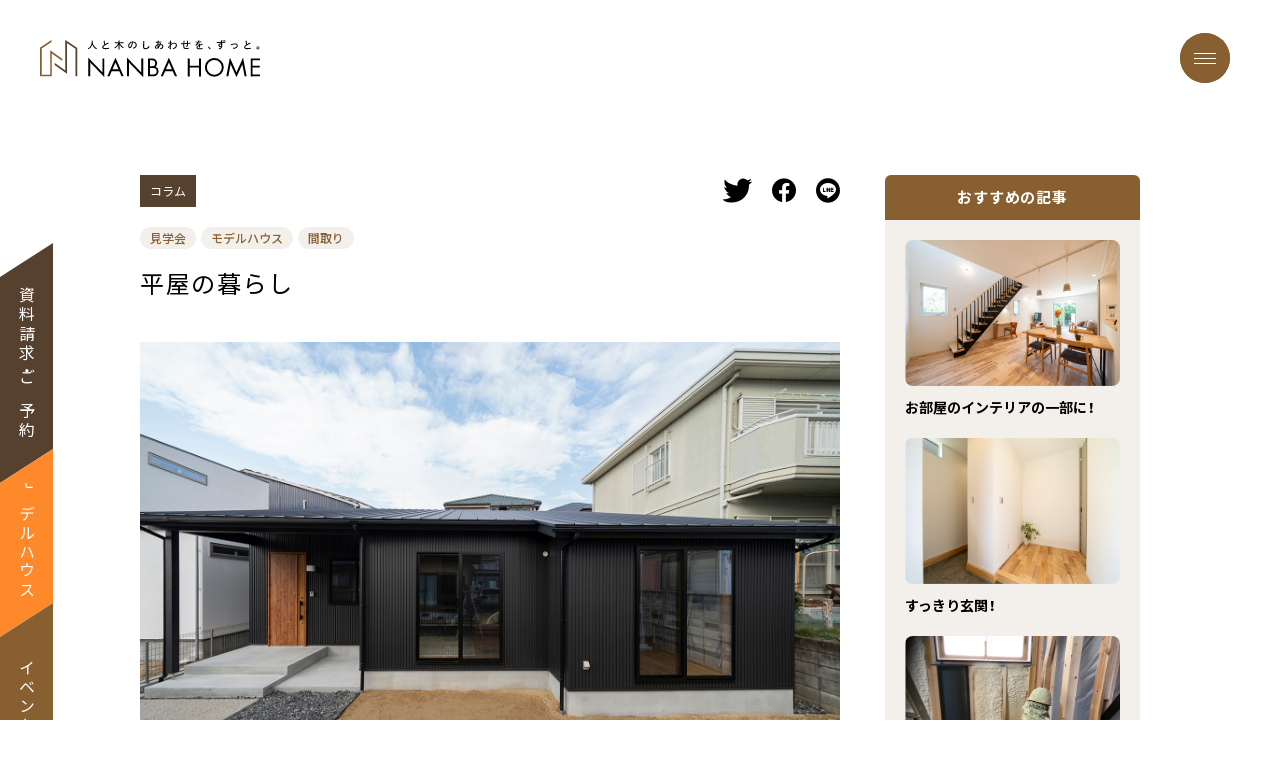

--- FILE ---
content_type: text/html; charset=UTF-8
request_url: https://www.nanbahome.net/info/post_column/%E5%B9%B3%E5%B1%8B%E3%81%AE%E6%9A%AE%E3%82%89%E3%81%97/
body_size: 9242
content:
<!DOCTYPE html>
<html>
<head prefix="og:http://ogp.me/ns# fb: http://ogp.me/ns/fb# website: http://ogp.me/ns/website#">
  <!-- Global site tag (gtag.js) - Google Ads: 10905660571 -->
  <script async src="https://www.googletagmanager.com/gtag/js?id=AW-10905660571"></script>
  <script>
    window.dataLayer = window.dataLayer || [];
    function gtag(){dataLayer.push(arguments);}
    gtag('js', new Date());

    gtag('config', 'AW-10905660571');
  </script>
  <!-- Global site tag (gtag.js) - Google Ads: 10905660571 -->

  
  <!-- Google Tag Manager -->
  <script>(function(w,d,s,l,i){w[l]=w[l]||[];w[l].push({'gtm.start':
  new Date().getTime(),event:'gtm.js'});var f=d.getElementsByTagName(s)[0],
  j=d.createElement(s),dl=l!='dataLayer'?'&l='+l:'';j.async=true;j.src=
  'https://www.googletagmanager.com/gtm.js?id='+i+dl;f.parentNode.insertBefore(j,f);
  })(window,document,'script','dataLayer','GTM-PS222SRL');</script>
  <!-- End Google Tag Manager -->

  <!-- あつまるの行動追跡システム tag www.nanbahome.net -->
    <script>
    (function (w, d, s, u) {
      // TAG VERSION 1.00
      if (w._wsq_init_flg) {
        return false;
      }
      w._wsq_init_flg = true;
      _wsq = w._wsq || (_wsq = []);
      _wsq.push(['init', u, 1734]);
      _wsq.push(['domain', 'www.nanbahome.net']);
      var a = d.createElement(s); a.async = 1; a.charset='UTF-8'; a.src = 'https://cdn.' + u + '/share/js/tracking.js';
      var b = d.getElementsByTagName(s)[0]; b.parentNode.insertBefore(a, b);
    })(window, document, 'script', 'actiontracking.jp');
    </script>
  <!-- あつまるの行動追跡システム tag www.nanbahome.net -->

  
  <meta name="viewport" content="width=device-width,initial-scale=1,maximum-scale=1,user-scalable=no">
  <meta charset="utf-8">
  <meta http-equiv="X-UA-Compatible" content="IE=edge">
  <meta name="theme-color" content="#ffffff">
  <meta name="apple-mobile-web-app-title" content="ナンバホーム｜尾張旭市で無垢材にこだわった木の家を建てる工務店">
  <meta name="msapplication-square70x70logo" content="https://www.nanbahome.net/wp/wp-content/themes/nanbahome-net/resources/assets/meta/site-tile-70x70.png?v=20211028101349" width="70" height="70">
  <meta name="msapplication-square150x150logo" content="https://www.nanbahome.net/wp/wp-content/themes/nanbahome-net/resources/assets/meta/site-tile-150x150.png?v=20211028101349" width="150" height="150">
  <meta name="msapplication-wide310x150logo" content="https://www.nanbahome.net/wp/wp-content/themes/nanbahome-net/resources/assets/meta/site-tile-310x150.png?v=20211028101349" width="310" height="150">
  <meta name="msapplication-square310x310logo" content="https://www.nanbahome.net/wp/wp-content/themes/nanbahome-net/resources/assets/meta/site-tile-310x310.png?v=20211028101349" width="310" height="310">
  <meta name="msapplication-TileColor" content="#0078d7">
  <link rel="shortcut icon" type="image/vnd.microsoft.icon" href="https://www.nanbahome.net/wp/wp-content/themes/nanbahome-net/resources/assets/meta/favicon.ico?v=20211028101349">
  <link rel="icon" type="image/vnd.microsoft.icon" href="https://www.nanbahome.net/wp/wp-content/themes/nanbahome-net/resources/assets/meta/favicon.ico?v=20211028101349">
  <link rel="apple-touch-icon" sizes="57x57" href="https://www.nanbahome.net/wp/wp-content/themes/nanbahome-net/resources/assets/meta/apple-touch-icon-57x57.png?v=20211028101349" width="57" height="57">
  <link rel="apple-touch-icon" sizes="60x60" href="https://www.nanbahome.net/wp/wp-content/themes/nanbahome-net/resources/assets/meta/apple-touch-icon-60x60.png?v=20211028101349" width="60" height="60">
  <link rel="apple-touch-icon" sizes="72x72" href="https://www.nanbahome.net/wp/wp-content/themes/nanbahome-net/resources/assets/meta/apple-touch-icon-72x72.png?v=20211028101349" width="72" height="72">
  <link rel="apple-touch-icon" sizes="76x76" href="https://www.nanbahome.net/wp/wp-content/themes/nanbahome-net/resources/assets/meta/apple-touch-icon-76x76.png?v=20211028101349" width="76" height="76">
  <link rel="apple-touch-icon" sizes="114x114" href="https://www.nanbahome.net/wp/wp-content/themes/nanbahome-net/resources/assets/meta/apple-touch-icon-114x114.png?v=20211028101349" width="114" height="114">
  <link rel="apple-touch-icon" sizes="120x120" href="https://www.nanbahome.net/wp/wp-content/themes/nanbahome-net/resources/assets/meta/apple-touch-icon-120x120.png?v=20211028101349" width="120" height="120">
  <link rel="apple-touch-icon" sizes="144x144" href="https://www.nanbahome.net/wp/wp-content/themes/nanbahome-net/resources/assets/meta/apple-touch-icon-144x144.png?v=20211028101349" width="144" height="144">
  <link rel="apple-touch-icon" sizes="152x152" href="https://www.nanbahome.net/wp/wp-content/themes/nanbahome-net/resources/assets/meta/apple-touch-icon-152x152.png?v=20211028101349" width="152" height="152">
  <link rel="apple-touch-icon" sizes="180x180" href="https://www.nanbahome.net/wp/wp-content/themes/nanbahome-net/resources/assets/meta/apple-touch-icon-180x180.png?v=20211028101349" width="180" height="180">
  <link rel="icon" type="image/png" sizes="36x36" href="https://www.nanbahome.net/wp/wp-content/themes/nanbahome-net/resources/assets/meta/android-chrome-36x36.png?v=20211028101349" width="36" height="36">
  <link rel="icon" type="image/png" sizes="48x48" href="https://www.nanbahome.net/wp/wp-content/themes/nanbahome-net/resources/assets/meta/android-chrome-48x48.png?v=20211028101349" width="48" height="48">
  <link rel="icon" type="image/png" sizes="72x72" href="https://www.nanbahome.net/wp/wp-content/themes/nanbahome-net/resources/assets/meta/android-chrome-72x72.png?v=20211028101349" width="72" height="72">
  <link rel="icon" type="image/png" sizes="96x96" href="https://www.nanbahome.net/wp/wp-content/themes/nanbahome-net/resources/assets/meta/android-chrome-96x96.png?v=20211028101349" width="96" height="96">
  <link rel="icon" type="image/png" sizes="128x128" href="https://www.nanbahome.net/wp/wp-content/themes/nanbahome-net/resources/assets/meta/android-chrome-128x128.png?v=20211028101349" width="128" height="128">
  <link rel="icon" type="image/png" sizes="144x144" href="https://www.nanbahome.net/wp/wp-content/themes/nanbahome-net/resources/assets/meta/android-chrome-144x144.png?v=20211028101349" width="144" height="144">
  <link rel="icon" type="image/png" sizes="152x152" href="https://www.nanbahome.net/wp/wp-content/themes/nanbahome-net/resources/assets/meta/android-chrome-152x152.png?v=20211028101349" width="152" height="152">
  <link rel="icon" type="image/png" sizes="192x192" href="https://www.nanbahome.net/wp/wp-content/themes/nanbahome-net/resources/assets/meta/android-chrome-192x192.png?v=20211028101349" width="192" height="192">
  <link rel="icon" type="image/png" sizes="256x256" href="https://www.nanbahome.net/wp/wp-content/themes/nanbahome-net/resources/assets/meta/android-chrome-256x256.png?v=20211028101349" width="256" height="256">
  <link rel="icon" type="image/png" sizes="384x384" href="https://www.nanbahome.net/wp/wp-content/themes/nanbahome-net/resources/assets/meta/android-chrome-384x384.png?v=20211028101349" width="384" height="384">
  <link rel="icon" type="image/png" sizes="512x512" href="https://www.nanbahome.net/wp/wp-content/themes/nanbahome-net/resources/assets/meta/android-chrome-512x512.png?v=20211028101349" width="512" height="512">
  <link rel="icon" type="image/png" sizes="36x36" href="https://www.nanbahome.net/wp/wp-content/themes/nanbahome-net/resources/assets/meta/icon-36x36.png?v=20211028101349" width="36" height="36">
  <link rel="icon" type="image/png" sizes="48x48" href="https://www.nanbahome.net/wp/wp-content/themes/nanbahome-net/resources/assets/meta/icon-48x48.png?v=20211028101349" width="48" height="48">
  <link rel="icon" type="image/png" sizes="72x72" href="https://www.nanbahome.net/wp/wp-content/themes/nanbahome-net/resources/assets/meta/icon-72x72.png?v=20211028101349" width="72" height="72">
  <link rel="icon" type="image/png" sizes="96x96" href="https://www.nanbahome.net/wp/wp-content/themes/nanbahome-net/resources/assets/meta/icon-96x96.png?v=20211028101349" width="96" height="96">
  <link rel="icon" type="image/png" sizes="128x128" href="https://www.nanbahome.net/wp/wp-content/themes/nanbahome-net/resources/assets/meta/icon-128x128.png?v=20211028101349" width="128" height="128">
  <link rel="icon" type="image/png" sizes="144x144" href="https://www.nanbahome.net/wp/wp-content/themes/nanbahome-net/resources/assets/meta/icon-144x144.png?v=20211028101349" width="144" height="144">
  <link rel="icon" type="image/png" sizes="152x152" href="https://www.nanbahome.net/wp/wp-content/themes/nanbahome-net/resources/assets/meta/icon-152x152.png?v=20211028101349" width="152" height="152">
  <link rel="icon" type="image/png" sizes="160x160" href="https://www.nanbahome.net/wp/wp-content/themes/nanbahome-net/resources/assets/meta/icon-160x160.png?v=20211028101349" width="160" height="160">
  <link rel="icon" type="image/png" sizes="192x192" href="https://www.nanbahome.net/wp/wp-content/themes/nanbahome-net/resources/assets/meta/icon-192x192.png?v=20211028101349" width="192" height="192">
  <link rel="icon" type="image/png" sizes="196x196" href="https://www.nanbahome.net/wp/wp-content/themes/nanbahome-net/resources/assets/meta/icon-196x196.png?v=20211028101349" width="196" height="196">
  <link rel="icon" type="image/png" sizes="256x256" href="https://www.nanbahome.net/wp/wp-content/themes/nanbahome-net/resources/assets/meta/icon-256x256.png?v=20211028101349" width="256" height="256">
  <link rel="icon" type="image/png" sizes="384x384" href="https://www.nanbahome.net/wp/wp-content/themes/nanbahome-net/resources/assets/meta/icon-384x384.png?v=20211028101349" width="384" height="384">
  <link rel="icon" type="image/png" sizes="512x512" href="https://www.nanbahome.net/wp/wp-content/themes/nanbahome-net/resources/assets/meta/icon-512x512.png?v=20211028101349" width="512" height="512">
  <link rel="icon" type="image/png" sizes="16x16" href="https://www.nanbahome.net/wp/wp-content/themes/nanbahome-net/resources/assets/meta/icon-16x16.png?v=20211028101349" width="16" height="16">
  <link rel="icon" type="image/png" sizes="24x24" href="https://www.nanbahome.net/wp/wp-content/themes/nanbahome-net/resources/assets/meta/icon-24x24.png?v=20211028101349" width="24" height="24">
  <link rel="icon" type="image/png" sizes="32x32" href="https://www.nanbahome.net/wp/wp-content/themes/nanbahome-net/resources/assets/meta/icon-32x32.png?v=20211028101349" width="32" height="32">

  <!--  meta  -->
  <title>平屋の暮らし｜ナンバホーム｜尾張旭市で無垢材にこだわった木の家を建てる工務店</title>
  <meta name="keywords" content="尾張旭市,注文住宅,工務店,自然素材,無垢,瀬戸市,春日井市,名古屋市守山区,ナンバホーム">
  <meta name="description" content="平屋の暮らしを楽しみませんか？
営業部注文住宅チームの永田です。
最近お客様より「平屋が建てたい」とご要望を頂きました。
子育ても終わり、夫婦２人になり、よい生活を送りたい。
またそれぞれの趣味などスタイルの変化が家づくりのきっかけとのこと...">
  <meta property="og:type" content="website">
  <meta property="og:description" content="平屋の暮らしを楽しみませんか？
営業部注文住宅チームの永田です。
最近お客様より「平屋が建てたい」とご要望を頂きました。
子育ても終わり、夫婦２人になり、よい生活を送りたい。
またそれぞれの趣味などスタイルの変化が家づくりのきっかけとのこと...">
  <meta property="og:title" content="平屋の暮らし｜ナンバホーム｜尾張旭市で無垢材にこだわった木の家を建てる工務店">
  <meta property="og:url" content="https://www.nanbahome.net/info/post_column/%E5%B9%B3%E5%B1%8B%E3%81%AE%E6%9A%AE%E3%82%89%E3%81%97/">
  <meta property="og:site_name" content="ナンバホーム｜尾張旭市で無垢材にこだわった木の家を建てる工務店">
  <meta property="og:image" content="https://www.nanbahome.net/wp/wp-content/uploads/2022/04/e611a27f3a6095b53b924f6ca3f57a7d.jpg">
  <meta name="twitter:card" content="summary">
  <meta name="twitter:description" content="平屋の暮らしを楽しみませんか？
営業部注文住宅チームの永田です。
最近お客様より「平屋が建てたい」とご要望を頂きました。
子育ても終わり、夫婦２人になり、よい生活を送りたい。
またそれぞれの趣味などスタイルの変化が家づくりのきっかけとのこと...">
  <meta name="twitter:title" content="平屋の暮らし｜ナンバホーム｜尾張旭市で無垢材にこだわった木の家を建てる工務店">
  <meta name="twitter:url" content="https://www.nanbahome.net/info/post_column/%E5%B9%B3%E5%B1%8B%E3%81%AE%E6%9A%AE%E3%82%89%E3%81%97/">
  <meta name="twitter:image" content="https://www.nanbahome.net/wp/wp-content/uploads/2022/04/e611a27f3a6095b53b924f6ca3f57a7d.jpg">
  <meta name="twitter:domain" content="https://www.nanbahome.net">
  <meta name="twitter:image::width" content="1200">
  <meta name="twitter:image::height" content="630">
  <meta name="twitter:creator" content="">
  <meta name="twitter:site" content="">

  <link rel="stylesheet" href="https://cdn.jsdelivr.net/yakuhanjp/1.3.1/css/yakuhanjp.min.css">
  <link rel="stylesheet" href="https://fonts.googleapis.com/css2?family=Noto+Sans+JP:wght@100;300;400;500;700;900&display=swap">
  <link href="https://www.nanbahome.net/wp/wp-content/themes/nanbahome-net/resources/assets/font/icomoon/style.css?v=20221108065043" rel="stylesheet" type="text/css" media="all"/>
  <!-- webfont -->
  <link rel="preconnect" href="https://fonts.googleapis.com">
  <link rel="preconnect" href="https://fonts.gstatic.com" crossorigin>
  <link href="https://fonts.googleapis.com/css2?family=Roboto:wght@100;500&display=swap" rel="stylesheet">
  <!-- webfont END -->
  <link href="https://www.nanbahome.net/wp/wp-content/themes/nanbahome-net/resources/assets/css/app.css?v=20250605032128" rel="stylesheet" type="text/css" media="all"/>
  
  <!-- css -->
  

  
  <meta name='robots' content='max-image-preview:large' />
<link rel='dns-prefetch' href='//s.w.org' />
		<script type="text/javascript">
			window._wpemojiSettings = {"baseUrl":"https:\/\/s.w.org\/images\/core\/emoji\/13.1.0\/72x72\/","ext":".png","svgUrl":"https:\/\/s.w.org\/images\/core\/emoji\/13.1.0\/svg\/","svgExt":".svg","source":{"concatemoji":"https:\/\/www.nanbahome.net\/wp\/wp-includes\/js\/wp-emoji-release.min.js?ver=5.8.1"}};
			!function(e,a,t){var n,r,o,i=a.createElement("canvas"),p=i.getContext&&i.getContext("2d");function s(e,t){var a=String.fromCharCode;p.clearRect(0,0,i.width,i.height),p.fillText(a.apply(this,e),0,0);e=i.toDataURL();return p.clearRect(0,0,i.width,i.height),p.fillText(a.apply(this,t),0,0),e===i.toDataURL()}function c(e){var t=a.createElement("script");t.src=e,t.defer=t.type="text/javascript",a.getElementsByTagName("head")[0].appendChild(t)}for(o=Array("flag","emoji"),t.supports={everything:!0,everythingExceptFlag:!0},r=0;r<o.length;r++)t.supports[o[r]]=function(e){if(!p||!p.fillText)return!1;switch(p.textBaseline="top",p.font="600 32px Arial",e){case"flag":return s([127987,65039,8205,9895,65039],[127987,65039,8203,9895,65039])?!1:!s([55356,56826,55356,56819],[55356,56826,8203,55356,56819])&&!s([55356,57332,56128,56423,56128,56418,56128,56421,56128,56430,56128,56423,56128,56447],[55356,57332,8203,56128,56423,8203,56128,56418,8203,56128,56421,8203,56128,56430,8203,56128,56423,8203,56128,56447]);case"emoji":return!s([10084,65039,8205,55357,56613],[10084,65039,8203,55357,56613])}return!1}(o[r]),t.supports.everything=t.supports.everything&&t.supports[o[r]],"flag"!==o[r]&&(t.supports.everythingExceptFlag=t.supports.everythingExceptFlag&&t.supports[o[r]]);t.supports.everythingExceptFlag=t.supports.everythingExceptFlag&&!t.supports.flag,t.DOMReady=!1,t.readyCallback=function(){t.DOMReady=!0},t.supports.everything||(n=function(){t.readyCallback()},a.addEventListener?(a.addEventListener("DOMContentLoaded",n,!1),e.addEventListener("load",n,!1)):(e.attachEvent("onload",n),a.attachEvent("onreadystatechange",function(){"complete"===a.readyState&&t.readyCallback()})),(n=t.source||{}).concatemoji?c(n.concatemoji):n.wpemoji&&n.twemoji&&(c(n.twemoji),c(n.wpemoji)))}(window,document,window._wpemojiSettings);
		</script>
		<style type="text/css">
img.wp-smiley,
img.emoji {
	display: inline !important;
	border: none !important;
	box-shadow: none !important;
	height: 1em !important;
	width: 1em !important;
	margin: 0 .07em !important;
	vertical-align: -0.1em !important;
	background: none !important;
	padding: 0 !important;
}
</style>
	<link rel='stylesheet' id='wp-block-library-css'  href='https://www.nanbahome.net/wp/wp-includes/css/dist/block-library/style.min.css?ver=5.8.1' type='text/css' media='all' />
<link rel="https://api.w.org/" href="https://www.nanbahome.net/wp-json/" /><link rel="alternate" type="application/json" href="https://www.nanbahome.net/wp-json/wp/v2/post_column/3562" /><link rel="EditURI" type="application/rsd+xml" title="RSD" href="https://www.nanbahome.net/wp/xmlrpc.php?rsd" />
<link rel="wlwmanifest" type="application/wlwmanifest+xml" href="https://www.nanbahome.net/wp/wp-includes/wlwmanifest.xml" /> 
<meta name="generator" content="WordPress 5.8.1" />
<link rel="canonical" href="https://www.nanbahome.net/info/post_column/%e5%b9%b3%e5%b1%8b%e3%81%ae%e6%9a%ae%e3%82%89%e3%81%97/" />
<link rel='shortlink' href='https://www.nanbahome.net/?p=3562' />
<link rel="alternate" type="application/json+oembed" href="https://www.nanbahome.net/wp-json/oembed/1.0/embed?url=https%3A%2F%2Fwww.nanbahome.net%2Finfo%2Fpost_column%2F%25e5%25b9%25b3%25e5%25b1%258b%25e3%2581%25ae%25e6%259a%25ae%25e3%2582%2589%25e3%2581%2597%2F" />
<link rel="alternate" type="text/xml+oembed" href="https://www.nanbahome.net/wp-json/oembed/1.0/embed?url=https%3A%2F%2Fwww.nanbahome.net%2Finfo%2Fpost_column%2F%25e5%25b9%25b3%25e5%25b1%258b%25e3%2581%25ae%25e6%259a%25ae%25e3%2582%2589%25e3%2581%2597%2F&#038;format=xml" />
</head>

<body>
<!-- Google Tag Manager (noscript) -->
<noscript><iframe src="https://www.googletagmanager.com/ns.html?id=GTM-PS222SRL"
height="0" width="0" style="display:none;visibility:hidden"></iframe></noscript>
<!-- End Google Tag Manager (noscript) -->

  <!-- content -->
  <button class="c_hamburger" type="button" data-button="hamburger-button" aria-expanded="false">
  <span class="c_hamburger-item">
    <span class="c_hamburger-item-list"></span>
    <span class="c_hamburger-item-list"></span>
    <span class="c_hamburger-item-list"></span>
  </span>
</button>

<div class="c_contactButton">
  <a href="https://www.nanbahome.net/contact/">
    <span>資料請求・ご予約</span>
  </a>
  <a class="__model" href="https://www.nanbahome.net/modelhouse">
    <span>モデルハウス</span>
  </a>
  <a class="__event" href="https://www.nanbahome.net/event/">
    <span>イベント</span>
  </a>
</div><header class="c_header t_flex">
  <a class="c_header-logo" href="https://www.nanbahome.net/">
    <img src="https://www.nanbahome.net/wp/wp-content/themes/nanbahome-net/resources/assets/images/common/logo.svg?v=20211028101348" alt="NANBAHOME" decoding="async">
  </a>
  <nav class="c_header-navigation">
    <ul class="c_header-navigation-item t_flex">
      <li class="c_header-navigation-item-list">
        <a href="https://www.nanbahome.net/concept/"><span>ナンバホームの家づくり</span></a>
      </li>
      <li class="c_header-navigation-item-list">
        <a href="https://www.nanbahome.net/aboutus/staff/"><span>スタッフ紹介</span></a>
      </li>
      <li class="c_header-navigation-item-list">
        <a href="https://www.nanbahome.net/lineup/"><span>暮らし方のご提案</span></a>
      </li>
      <li class="c_header-navigation-item-list">
        <a href="https://www.nanbahome.net/works/"><span>施工事例</span></a>
      </li>
      <li class="c_header-navigation-item-list">
        <a href="https://www.nanbahome.net/event/"><span>イベント</span></a>
      </li>
      <li class="c_header-navigation-item-list">
        <a href="https://www.nanbahome.net/aboutus/company/"><span>会社案内</span></a>
      </li>
      <li class="c_header-navigation-item-list">
        <a href="https://www.nanbahome.net/faq/"><span>よくあるご質問</span></a>
      </li>
      <li class="c_header-navigation-item-list">
        <a href="https://www.nanbahome.net/column/"><span>コラム</span></a>
      </li>
      <li class="c_header-navigation-item-list">
        <a href="https://www.nanbahome.net/movie/"><span>動画</span></a>
      </li>
    </ul>
  </nav>
</header>
  <button class="c_hamburger" type="button" data-button="hamburger-button" aria-expanded="false">
  <span class="c_hamburger-item">
    <span class="c_hamburger-item-list"></span>
    <span class="c_hamburger-item-list"></span>
    <span class="c_hamburger-item-list"></span>
  </span>
</button>
<div class="c_openNav" data-button-contents="hamburger-button-contents" aria-expanded="false">
  <div class="t_inner">
    <div class="c_sitemap t_flex">
      <div class="c_sitemap-nav">
        <a href="https://www.nanbahome.net/concept/" class="c_sitemap--title">
          ナンバホームの家づくり
        </a>
        <ul class="c_sitemap-nav-item">
          <li class="c_sitemap-nav-item-list">
            <a href="https://www.nanbahome.net/concept/policy/">
              家づくり方針
            </a>
          </li>
          <li class="c_sitemap-nav-item-list">
            <a href="https://www.nanbahome.net/concept/area/">
              地域密着
            </a>
          </li>
          <li class="c_sitemap-nav-item-list">
            <a href="https://www.nanbahome.net/concept/quality/">
              木へのこだわり
            </a>
          </li>
          <li class="c_sitemap-nav-item-list">
            <a href="https://www.nanbahome.net/concept/flow01/">
              家づくりの流れ
            </a>
          </li>
        </ul>
        <a href="https://www.nanbahome.net/concept/relief/" class="c_sitemap--title __bottom">
          耐震・断熱・保証
        </a>
      </div>
      <div class="c_sitemap-nav">
        <a href="https://www.nanbahome.net/lineup/" class="c_sitemap--title">
          暮らし方のご提案
        </a>
        <ul class="c_sitemap-nav-item">
          <li class="c_sitemap-nav-item-list">
            <a href="https://www.nanbahome.net/lineup/hiraya/">
              平屋で暮らす
            </a>
          </li>
          <li class="c_sitemap-nav-item-list">
            <a href="https://www.nanbahome.net/lineup/garage/">
              ガレージハウスで暮らす
            </a>
          </li>
          <li class="c_sitemap-nav-item-list">
            <a href="https://www.nanbahome.net/lineup/pet/">
              ペットと暮らす
            </a>
          </li>
          <li class="c_sitemap-nav-item-list">
            <a href="https://www.nanbahome.net/lineup/outdoor/">
              アウトドアリビングで暮らす
            </a>
          </li>
          <!--
          <li class="c_sitemap-nav-item-list">
            <a href="https://www.nanbahome.net/lineup/glamping/">
              グランピングハウスで暮らす
            </a>
          </li>
          -->
          <li class="c_sitemap-nav-item-list">
            <a href="https://www.nanbahome.net/lineup/withtree/">
              木と共に暮らす
            </a>
          </li>
        </ul>
        <a href="https://www.nanbahome.net/cost/" class="c_sitemap--title __bottom">
          価格
        </a>
      </div>
      <div class="c_sitemap-nav">
        <a href="https://www.nanbahome.net/works/" class="c_sitemap--title">
          施工事例
        </a>
        <ul class="c_sitemap-nav-item">
          <li class="c_sitemap-nav-item-list">
            <a href="https://www.nanbahome.net/works/">
              完成事例
            </a>
          </li>
          <li class="c_sitemap-nav-item-list">
            <a href="https://www.nanbahome.net/report/">
              現場レポート
            </a>
          </li>
        </ul>
        <a href="https://www.nanbahome.net/voice/" class="c_sitemap--title __bottom">
          お客様の声
        </a>
      </div>
      <div class="c_sitemap-nav">
        <a href="https://www.nanbahome.net/event/" class="c_sitemap--title">
          イベント
        </a>
        <a href="https://www.nanbahome.net/aboutus/company/" class="c_sitemap--title">
          会社案内
        </a>
        <ul class="c_sitemap-nav-item">
          <li class="c_sitemap-nav-item-list">
            <a href="https://www.nanbahome.net/aboutus/company/">
              会社概要
            </a>
          </li>
          <li class="c_sitemap-nav-item-list">
            <a href="https://www.nanbahome.net/aboutus/staff/">
              スタッフ紹介
            </a>
          </li>
          <li class="c_sitemap-nav-item-list">
            <a target="_blank" href="https://nanbahome-recruit.com/">
              採用情報<i class="icon-link"></i>
            </a>
          </li>
          <li class="c_sitemap-nav-item-list">
            <a href="https://www.nanbahome.net/aboutus/childcare/">
              保育士のいる工務店
            </a>
          </li>
          <li class="c_sitemap-nav-item-list">
            <a href="https://www.nanbahome.net/aboutus/childcareblog/">
              保育士ブログ
            </a>
          </li>
          <li class="c_sitemap-nav-item-list">
            <a href="https://www.nanbahome.net/privacy_policy/">
              プライバシーポリシー
            </a>
          </li>
        </ul>
      </div>
      <div class="c_sitemap-nav">
        <a href="https://www.nanbahome.net/order/" class="c_sitemap--title">
          2つのオーダースタイル
        </a>
      </div>
      <div class="c_sitemap-nav">
        <a href="https://www.nanbahome.net/faq/" class="c_sitemap--title">
          よくあるご質問
        </a>
      </div>
      <div class="c_sitemap-nav">
        <a href="https://www.nanbahome.net/info/" class="c_sitemap--title">
          お知らせ
        </a>
      </div>
      <div class="c_sitemap-nav">
        <a href="https://www.nanbahome.net/column/" class="c_sitemap--title">
          家づくりお役立ちコラム
        </a>
      </div>
      <div class="c_sitemap-nav">
        <a href="https://www.nanbahome.net/movie/" class="c_sitemap--title">
          動画
        </a>
      </div>
      <div class="c_sitemap-nav">
        <a href="https://www.nanbahome.net/contact/" class="c_sitemap--title">
          資料請求・ご予約
        </a>
      </div>
    </div>

    <ul class="c_externalLink t_flex">
  <!--<li class="c_externalLink-link-list">
    <a target="_blank" href="http://nanbahomeclub.com/">
      <p class="c_externalLink-link-list-text">
        尾張旭・瀬戸・守山・春日井応援サイト
      </p>
      <p class="c_footer-link-list-title">
        ナンバホーム倶楽部
      </p>
      <i class="icon-link"></i>
    </a>
  </li>-->
  <li class="c_externalLink-link-list">
    <a target="_blank" href="https://www.nanba-fudousan.net/">
      <p class="c_externalLink-link-list-text">
        尾張旭市・瀬戸市の不動産情報
      </p>
      <p class="c_externalLink-link-list-title">
        ナンバ不動産
      </p>
      <i class="icon-link"></i>
    </a>
  </li>
  <li class="c_externalLink-link-list">
    <a target="_blank" href="https://nanbahome-recruit.com/">
      <p class="c_externalLink-link-list-title">
        採用情報はこちら
      </p>
      <i class="icon-link"></i>
    </a>
  </li>
</ul>
    <ul class="c_sns t_flex">
  <li class="c_sns-list">
    <a href="https://www.instagram.com/kinoie_nanbahome/?hl=ja" target="_blank">
      <i class="icon-insta"></i>
    </a>
  </li>
  <li class="c_sns-list">
    <a href="https://www.facebook.com/nanbahome/" target="_blank">
      <i class="icon-facebook"></i>
    </a>
  </li>
  <li class="c_sns-list">
    <a href="https://www.pinterest.jp/email5906/pins/" target="_blank">
      <i class="icon-pinterest"></i>
    </a>
  </li>
  <li class="c_sns-list">
    <a href="https://line.me/R/ti/p/%40vcw5449t" target="_blank">
      <i class="icon-line"></i>
    </a>
  </li>
  <li class="c_sns-list">
    <a href="https://www.youtube.com/channel/UCsfH0NJbo_4ptmKRjQrZXxw" target="_blank">
      <i class="icon-youtube"></i>
    </a>
  </li>
</ul>  </div>

</div>
  <main role="main">
    <div class="p_post t_container t_inner t_flex">
      <div class="t_container-wrapper">
        <div class="p_postHeader">
          <div class="p_postHeader-top t_flex">
            <ul class="p_postHeader-top-category">
              <li>コラム</li>
            </ul>
            <ul class="p_postHeader-top-sns t_flex">
              <li>
                <a href="http://twitter.com/share?url=https%3A%2F%2Fwww.nanbahome.net%2Finfo%2Fpost_column%2F%25E5%25B9%25B3%25E5%25B1%258B%25E3%2581%25AE%25E6%259A%25AE%25E3%2582%2589%25E3%2581%2597%2F&text=%E5%B9%B3%E5%B1%8B%E3%81%AE%E6%9A%AE%E3%82%89%E3%81%97" onClick="window.open(this.href, 'twitterWindow', 'width=550, height=450, personalbar=0, toolbar=0, scrollbars=1, resizable=!'); return false;">
                  <i class="icon-twitter"></i>
                </a>
              </li>
              <li>
                <a href="http://www.facebook.com/share.php?u=https%3A%2F%2Fwww.nanbahome.net%2Finfo%2Fpost_column%2F%25E5%25B9%25B3%25E5%25B1%258B%25E3%2581%25AE%25E6%259A%25AE%25E3%2582%2589%25E3%2581%2597%2F" onClick="window.open(this.href, 'facebookWindow', 'width=550, height=450, personalbar=0, toolbar=0, scrollbars=1, resizable=!'); return false;">
                  <i class="icon-facebook"></i>
                </a>
              </li>
              <li>
                <a href="https://social-plugins.line.me/lineit/share?url=https%3A%2F%2Fwww.nanbahome.net%2Finfo%2Fpost_column%2F%25E5%25B9%25B3%25E5%25B1%258B%25E3%2581%25AE%25E6%259A%25AE%25E3%2582%2589%25E3%2581%2597%2F" onClick="window.open(this.href, 'lineWindow', 'width=550, height=450, personalbar=0, toolbar=0, scrollbars=1, resizable=!'); return false;">
                  <i class="icon-line"></i>
                </a>
              </li>
            </ul>
          </div>

                    <ul class="p_tag t_flex">
                        <li><a href="https://www.nanbahome.net/column/openhouse">見学会</a></li>
                        <li><a href="https://www.nanbahome.net/column/modelhouse">モデルハウス</a></li>
                        <li><a href="https://www.nanbahome.net/column/floorplan">間取り</a></li>
                      </ul>
                    <h1 class="p_postHeader-title">平屋の暮らし</h1>
        </div>

                <div class="p_postImg">
          <img src="https://www.nanbahome.net/wp/wp-content/uploads/2022/04/e611a27f3a6095b53b924f6ca3f57a7d.jpg" alt="平屋の暮らし" decoding="async">
        </div>
        
        <div class="u_wysiwyg">
          <p class="u_wysiwyg-title">平屋の暮らしを楽しみませんか？</p>
<p>営業部注文住宅チームの永田です。</p>
<p>最近お客様より「平屋が建てたい」とご要望を頂きました。</p>
<p>子育ても終わり、夫婦２人になり、よい生活を送りたい。</p>
<p>またそれぞれの趣味などスタイルの変化が家づくりのきっかけとのこと。</p>
<p>よりより生活とは何かですか？</p>
<p>奥さまは家事動線と掃除が楽な間取り。</p>
<p>ご主人は広々としたLDKと趣味の自転車と畑を楽しみたい。</p>
<p>また、今の住まいにはない効率的で開放的な空間と内装素材へのこだわり。</p>
<p>毎日、心地よさを感じるお家を求めています。</p>
<p><img loading="lazy" decoding="async" class="alignnone size-full wp-image-3564" src="https://www.nanbahome.net/wp/wp-content/uploads/2022/04/82f5285c7700503e84df32858a08e5f9.jpg" alt="" width="1500" height="2250" srcset="https://www.nanbahome.net/wp/wp-content/uploads/2022/04/82f5285c7700503e84df32858a08e5f9.jpg 1500w, https://www.nanbahome.net/wp/wp-content/uploads/2022/04/82f5285c7700503e84df32858a08e5f9-1024x1536.jpg 1024w, https://www.nanbahome.net/wp/wp-content/uploads/2022/04/82f5285c7700503e84df32858a08e5f9-1365x2048.jpg 1365w" sizes="(max-width: 1500px) 100vw, 1500px" /></p>
<p>ご夫婦のご要望にお応えできたら、大変嬉しく思います。</p>
<p>&nbsp;</p>
<p>&nbsp;</p>
<p>&nbsp;</p>
<p>&nbsp;</p>
        </div>

        <div class="p_paging">
          <div class="t_flex p_paging-body">
                        <a href="https://www.nanbahome.net/column/3651" class="p_button t_flex __back p_paging-body-left">
              <span class="p_button-in">前の記事</span><i class="p_button-arrow icon-arrow-left"></i>
            </a>
                        <a href="https://www.nanbahome.net/column/" class="p_button __backHome t_flex">
              <span class="p_button-in">一覧</span>
            </a>
                        <a href="https://www.nanbahome.net/column/3543" class="p_button t_flex p_paging-body-right">
              <span class="p_button-in">次の記事</span><i class="p_button-arrow icon-arrow-right"></i>
            </a>
                      </div>
        </div>
      </div>

      <aside class="t_container-side">
        <div class="p_post-recommend">
          <p class="p_post--sideTitle">おすすめの記事</p>
          
          <ul class="p_post-recommend-item">
                        <li class="p_post-recommend-item-list">
              <a href="https://www.nanbahome.net/column/12623">
                <div class="p_post-recommend-item-list-thumbnail">
                                    <img class="t_floater" src="https://www.nanbahome.net/wp/wp-content/uploads/2025/12/b1ef6e7f6f0b1debaa2083e7624b0029-scaled.jpg" alt="お部屋のインテリアの一部に！" decoding="async">
                                  </div>
                <p>
                  お部屋のインテリアの一部に！                </p>
              </a>
            </li>
                        <li class="p_post-recommend-item-list">
              <a href="https://www.nanbahome.net/column/12560">
                <div class="p_post-recommend-item-list-thumbnail">
                                    <img class="t_floater" src="https://www.nanbahome.net/wp/wp-content/uploads/2025/09/cb4ba0904072048fadcd623505ea67b3-scaled.jpg" alt="すっきり玄関！" decoding="async">
                                  </div>
                <p>
                  すっきり玄関！                </p>
              </a>
            </li>
                        <li class="p_post-recommend-item-list">
              <a href="https://www.nanbahome.net/column/12572">
                <div class="p_post-recommend-item-list-thumbnail">
                                    <img class="t_floater" src="https://www.nanbahome.net/wp/wp-content/uploads/2025/11/724083a08d13fc466c8c23e270624ecf.png" alt="吹付断熱工事" decoding="async">
                                  </div>
                <p>
                  吹付断熱工事                </p>
              </a>
            </li>
                        <li class="p_post-recommend-item-list">
              <a href="https://www.nanbahome.net/column/12508">
                <div class="p_post-recommend-item-list-thumbnail">
                                    <img class="t_floater" src="https://www.nanbahome.net/wp/wp-content/uploads/2025/10/c40dd7fcf9423189261f5e0afabb85dc-scaled.jpg" alt="見せるか隠すか" decoding="async">
                                  </div>
                <p>
                  見せるか隠すか                </p>
              </a>
            </li>
                      </ul>
                  </div>


        <div class="p_post-latest">
          <p class="p_post--sideTitle">最新の記事</p>
                    <ul class="p_post-latest-item">
                        <li class="p_post-latest-item-list">
              <a href="https://www.nanbahome.net/column/12659">
                寒い日はこれがあるといいですね。              </a>
            </li>
                        <li class="p_post-latest-item-list">
              <a href="https://www.nanbahome.net/column/12632">
                切っても切れない関係              </a>
            </li>
                        <li class="p_post-latest-item-list">
              <a href="https://www.nanbahome.net/column/12623">
                お部屋のインテリアの一部に！              </a>
            </li>
                        <li class="p_post-latest-item-list">
              <a href="https://www.nanbahome.net/column/12585">
                結露の仕組みと結露対策              </a>
            </li>
                        <li class="p_post-latest-item-list">
              <a href="https://www.nanbahome.net/column/12545">
                汚れに強いサイディング              </a>
            </li>
                        <li class="p_post-latest-item-list">
              <a href="https://www.nanbahome.net/column/12560">
                すっきり玄関！              </a>
            </li>
                        <li class="p_post-latest-item-list">
              <a href="https://www.nanbahome.net/column/12551">
                収納は何％取ればいい？必要量の考え方              </a>
            </li>
                        <li class="p_post-latest-item-list">
              <a href="https://www.nanbahome.net/column/12226">
                黒字でも危ない会社、赤字でも強い会社              </a>
            </li>
                        <li class="p_post-latest-item-list">
              <a href="https://www.nanbahome.net/column/12572">
                吹付断熱工事              </a>
            </li>
                        <li class="p_post-latest-item-list">
              <a href="https://www.nanbahome.net/column/12528">
                制震ダンパー！              </a>
            </li>
                      </ul>
                  </div>
      </aside>
    </div>
  </main>

<!--<div class="c_contact">
  <a href="https://www.nanbahome.net/contact/" class="t_inner c_contact-body">
    <i class="icon-ico-mail c_contact-body-icon"></i>
    <div class="p_headline t_flex __noBorder">
      <span class="p_headline-in">
        <span class="p_headline-in-jp">資料請求・ご予約</span>
        <span class="p_headline-in-en roboto">CONTACT</span>
      </span>
    </div>
    <p class="c_contact-body-text">どんなことでも、お気軽にお問合せください</p>
  </a>
</div>-->

<div class="c_contact">
  
  <div class="t_inner c_contact-body">
    <h6 class="c_contact-body-ttl">ご来店予約キャンペーン</h6>
    <dl class="c_contact-body-txt">
      <dt>事前にご予約の上、ご来店いただいた方に</dt>
      <dd>Amazonギフト券プレゼント！</dd>
    </dl>
    <a class="c_contact-body-form" href="https://www.nanbahome.net/contact/">フォームでのご来店予約はこちら</a>
    <b class="c_contact-body-tel">お電話でのご来店予約はこちら</b>
    <div class="c_footer-address-phone">
      <a href="tel:0120708406" class="t_flex">
        <i class="icon-freedial"></i><span class="text roboto">0120-708-406</span>
      </a>
      <p>[営業時間] 9:00～19:00　[定休日] 火曜日、水曜日</p>
    </div>
  </div>
</div><footer class="c_footer">
  <div class="t_inner">
    <div class="c_sitemap t_flex">
      <div class="c_sitemap-nav">
        <a href="https://www.nanbahome.net/concept/" class="c_sitemap--title">
          ナンバホームの家づくり
        </a>
        <ul class="c_sitemap-nav-item">
          <li class="c_sitemap-nav-item-list">
            <a href="https://www.nanbahome.net/concept/policy/">
              家づくり方針
            </a>
          </li>
          <li class="c_sitemap-nav-item-list">
            <a href="https://www.nanbahome.net/concept/area/">
              地域密着
            </a>
          </li>
          <li class="c_sitemap-nav-item-list">
            <a href="https://www.nanbahome.net/concept/quality/">
              木へのこだわり
            </a>
          </li>
          <li class="c_sitemap-nav-item-list">
            <a href="https://www.nanbahome.net/concept/flow01/">
              家づくりの流れ
            </a>
          </li>
        </ul>
        <a href="https://www.nanbahome.net/concept/relief/" class="c_sitemap--title __bottom">
          耐震・断熱・保証
        </a>
      </div>
      <div class="c_sitemap-nav">
        <a href="https://www.nanbahome.net/lineup/" class="c_sitemap--title">
          暮らし方のご提案
        </a>
        <ul class="c_sitemap-nav-item">
          <li class="c_sitemap-nav-item-list">
            <a href="https://www.nanbahome.net/lineup/hiraya/">
              平屋で暮らす
            </a>
          </li>
          <li class="c_sitemap-nav-item-list">
            <a href="https://www.nanbahome.net/lineup/garage/">
              ガレージハウスで暮らす
            </a>
          </li>
          <li class="c_sitemap-nav-item-list">
            <a href="https://www.nanbahome.net/lineup/pet/">
              ペットと暮らす
            </a>
          </li>
          <li class="c_sitemap-nav-item-list">
            <a href="https://www.nanbahome.net/lineup/outdoor/">
              アウトドアリビングで暮らす
            </a>
          </li>
          <!--
          <li class="c_sitemap-nav-item-list">
            <a href="https://www.nanbahome.net/lineup/glamping/">
              グランピングハウスで暮らす
            </a>
          </li>
          -->
          <li class="c_sitemap-nav-item-list">
            <a href="https://www.nanbahome.net/lineup/withtree/">
              木と共に暮らす
            </a>
          </li>
        </ul>
        <a href="https://www.nanbahome.net/cost/" class="c_sitemap--title __bottom">
          価格
        </a>
      </div>
      <div class="c_sitemap-nav">
        <a href="https://www.nanbahome.net/works/" class="c_sitemap--title">
          施工事例
        </a>
        <ul class="c_sitemap-nav-item">
          <li class="c_sitemap-nav-item-list">
            <a href="https://www.nanbahome.net/works/">
              完成事例
            </a>
          </li>
          <li class="c_sitemap-nav-item-list">
            <a href="https://www.nanbahome.net/report/">
              現場レポート
            </a>
          </li>
        </ul>
        <a href="https://www.nanbahome.net/voice/" class="c_sitemap--title __bottom">
          お客様の声
        </a>
      </div>
      <div class="c_sitemap-nav">
        <a href="https://www.nanbahome.net/event/" class="c_sitemap--title">
          イベント
        </a>
        <a href="https://www.nanbahome.net/aboutus/company/" class="c_sitemap--title">
          会社案内
        </a>
        <ul class="c_sitemap-nav-item">
          <li class="c_sitemap-nav-item-list">
            <a href="https://www.nanbahome.net/aboutus/company/">
              会社概要
            </a>
          </li>
          <li class="c_sitemap-nav-item-list">
            <a href="https://www.nanbahome.net/aboutus/staff/">
              スタッフ紹介
            </a>
          </li>
          <li class="c_sitemap-nav-item-list">
            <a target="_blank" href="https://nanbahome-recruit.com/">
              採用情報<i class="icon-link"></i>
            </a>
          </li>
          <li class="c_sitemap-nav-item-list">
            <a href="https://www.nanbahome.net/aboutus/childcare/">
              保育士のいる工務店
            </a>
          </li>
        </ul>
      </div>
      <div class="c_sitemap-nav __parent">
        <a href="https://www.nanbahome.net/lineup/order/" class="c_sitemap--title">
          2つのオーダースタイル
        </a>
        <a href="https://www.nanbahome.net/faq/" class="c_sitemap--title">
          よくあるご質問
        </a>
        <a href="https://www.nanbahome.net/info/" class="c_sitemap--title">
          お知らせ
        </a>
        <a href="https://www.nanbahome.net/column/" class="c_sitemap--title">
          家づくりお役立ちコラム
        </a>
        <a href="https://www.nanbahome.net/movie/" class="c_sitemap--title">
          動画
        </a>
        <a href="https://www.nanbahome.net/privacy_policy/" class="c_sitemap--title">
          プライバシーポリシー
        </a>
      </div>
    </div>

    <ul class="c_externalLink t_flex">
  <!--<li class="c_externalLink-link-list">
    <a target="_blank" href="http://nanbahomeclub.com/">
      <p class="c_externalLink-link-list-text">
        尾張旭・瀬戸・守山・春日井応援サイト
      </p>
      <p class="c_footer-link-list-title">
        ナンバホーム倶楽部
      </p>
      <i class="icon-link"></i>
    </a>
  </li>-->
  <li class="c_externalLink-link-list">
    <a target="_blank" href="https://www.nanba-fudousan.net/">
      <p class="c_externalLink-link-list-text">
        尾張旭市・瀬戸市の不動産情報
      </p>
      <p class="c_externalLink-link-list-title">
        ナンバ不動産
      </p>
      <i class="icon-link"></i>
    </a>
  </li>
  <li class="c_externalLink-link-list">
    <a target="_blank" href="https://nanbahome-recruit.com/">
      <p class="c_externalLink-link-list-title">
        採用情報はこちら
      </p>
      <i class="icon-link"></i>
    </a>
  </li>
</ul>
    <div class="c_footer-address">
      <a href="https://www.nanbahome.net/" class="c_footer-address-logo">
        <img src="https://www.nanbahome.net/wp/wp-content/themes/nanbahome-net/resources/assets/images/common/logo_home.svg?v=20211028101348" alt="NANBAHOME" decoding="async">
      </a>
      <ul class="c_sns t_flex">
  <li class="c_sns-list">
    <a href="https://www.instagram.com/kinoie_nanbahome/?hl=ja" target="_blank">
      <i class="icon-insta"></i>
    </a>
  </li>
  <li class="c_sns-list">
    <a href="https://www.facebook.com/nanbahome/" target="_blank">
      <i class="icon-facebook"></i>
    </a>
  </li>
  <li class="c_sns-list">
    <a href="https://www.pinterest.jp/email5906/pins/" target="_blank">
      <i class="icon-pinterest"></i>
    </a>
  </li>
  <li class="c_sns-list">
    <a href="https://line.me/R/ti/p/%40vcw5449t" target="_blank">
      <i class="icon-line"></i>
    </a>
  </li>
  <li class="c_sns-list">
    <a href="https://www.youtube.com/channel/UCsfH0NJbo_4ptmKRjQrZXxw" target="_blank">
      <i class="icon-youtube"></i>
    </a>
  </li>
</ul>      <div class="c_footer-address-phone">
        <a href="tel:0120708406" class="t_flex">
          <i class="icon-freedial"></i><span class="text roboto">0120-708-406</span>
        </a>
        <p>[営業時間] 9:00～19:00　[定休日] 火曜日、水曜日</p>
      </div>
      <div class="c_footer-address-text">
        <p>
          株式会社ナンバホーム<br>〒488-0839 愛知県尾張旭市渋川町2-15-15<br>TEL：0120-708-406　FAX：0561-56-0661
        </p>
      </div>
      <small class="copy">©ナンバホーム All Rights Reserved.</small>
    </div>
  </div>
</footer>  
  <script src="https://www.nanbahome.net/wp/wp-content/themes/nanbahome-net/resources/assets/js/app.js?v=20250313045452"></script>

  <!--CSS Variables Polyfill for IE11-->
  <script>window.MSInputMethodContext && document.documentMode && document.write('<script src="https://cdn.jsdelivr.net/gh/nuxodin/ie11CustomProperties@4.1.0/ie11CustomProperties.min.js"><\/script>');</script>

  <!-- script -->
  
  
  <script type='text/javascript' src='https://www.nanbahome.net/wp/wp-includes/js/wp-embed.min.js?ver=5.8.1' id='wp-embed-js'></script>


<!-- KASIKA TRACKING CODE -->
<script type="text/javascript" src="//panda.kasika.io/tag-manager/?pid=E680047B705B114181AEB163F9E0D2A7"></script>
<!-- KASIKA TRACKING CODE -->
</body>
</html>

--- FILE ---
content_type: text/css
request_url: https://www.nanbahome.net/wp/wp-content/themes/nanbahome-net/resources/assets/font/icomoon/style.css?v=20221108065043
body_size: 476
content:
@font-face {
  font-family: 'icomoon';
  src:  url('fonts/icomoon.eot?8sbbx7');
  src:  url('fonts/icomoon.eot?8sbbx7#iefix') format('embedded-opentype'),
    url('fonts/icomoon.ttf?8sbbx7') format('truetype'),
    url('fonts/icomoon.woff?8sbbx7') format('woff'),
    url('fonts/icomoon.svg?8sbbx7#icomoon') format('svg');
  font-weight: normal;
  font-style: normal;
  font-display: block;
}

[class^="icon-"], [class*=" icon-"] {
  /* use !important to prevent issues with browser extensions that change fonts */
  font-family: 'icomoon' !important;
  speak: never;
  font-style: normal;
  font-weight: normal;
  font-variant: normal;
  text-transform: none;
  line-height: 1;

  /* Better Font Rendering =========== */
  -webkit-font-smoothing: antialiased;
  -moz-osx-font-smoothing: grayscale;
}

.icon-youtube:before {
  content: "\e912";
}
.icon-arr-left:before {
  content: "\e90d";
}
.icon-arr-right:before {
  content: "\e90e";
}
.icon-w-arr-left:before {
  content: "\e90f";
}
.icon-w-arr-right:before {
  content: "\e910";
}
.icon-calendar:before {
  content: "\e911";
}
.icon-arrow-left:before {
  content: "\e900";
}
.icon-arrow-right:before {
  content: "\e901";
}
.icon-facebook:before {
  content: "\e902";
}
.icon-freedial:before {
  content: "\e903";
}
.icon-ico-mail:before {
  content: "\e904";
}
.icon-ico-voice:before {
  content: "\e905";
}
.icon-ico-works-1:before {
  content: "\e906";
}
.icon-ico-works:before {
  content: "\e907";
}
.icon-insta:before {
  content: "\e908";
}
.icon-line:before {
  content: "\e909";
}
.icon-link:before {
  content: "\e90a";
}
.icon-pinterest:before {
  content: "\e90b";
}
.icon-twitter:before {
  content: "\e90c";
}


--- FILE ---
content_type: text/css
request_url: https://www.nanbahome.net/wp/wp-content/themes/nanbahome-net/resources/assets/css/app.css?v=20250605032128
body_size: 17185
content:
*{margin:0;padding:0}main{display:block}html{height:100%;-webkit-text-size-adjust:100%}html,body,div,span,object,iframe,h1,h2,h3,h4,h5,h6,blockquote,pre,abbr,address,cite,code,del,dfn,em,img,ins,kbd,p,q,samp,small,sub,sup,var,b,i,dl,dt,dd,ol,ul,li,fieldset,form,label,legend,table,caption,tbody,tfoot,thead,tr,th,article,aside,canvas,details,figcaption,figure,footer,header,hgroup,menu,nav,section,summary,time,mark,audio,video{margin:0;padding:0;border:0;outline:0;font-size:100%;vertical-align:baseline;background:transparent}body{font-size:100%;word-wrap:break-word;overflow-wrap:break-word;font-weight:400;width:100%;height:100%}img{width:100%;height:auto;padding:0;margin:0;border:none;vertical-align:bottom}article,aside,details,figcaption,figure,footer,header,hgroup,menu,nav,section,nav{display:block}ul,li{list-style:none}blockquote,q{quotes:none}a{outline:none;text-decoration:none;color:inherit}a:focus{outline:none}table{border-collapse:collapse;border-spacing:0}hr{display:block;height:1px;border:0;border-top:1px solid #cccccc;margin:1em 0;padding:0}input,select{vertical-align:middle}h1,h2,h3,h4,h5,h6{font-weight:normal}.clearfix:after{content:".";display:block;clear:both;height:0;visibility:hidden}* html .clearfix{height:1px}*,*:before,*:after{-o-box-sizing:border-box;-ms-box-sizing:border-box;box-sizing:border-box}button{background-color:transparent;border:none;cursor:pointer;outline:none;padding:0;-webkit-appearance:none;-moz-appearance:none;appearance:none}select{-webkit-appearance:none;-moz-appearance:none;appearance:none}body{line-height:1;font-family:'YakuHanJP', 'Noto Sans JP', sans-serif;color:#000;font-size:15px;min-width:1000px}@media (max-width: 750px){body{font-size:14px;min-width:inherit}}.roboto{font-family:'Roboto', sans-serif}a{color:#56412E}:root{--main-color: #56412E}.t_inner{width:1000px;margin:0 auto}@media (max-width: 750px){.t_inner{width:90%}}.t_wrapper{width:800px;margin:0 auto}@media (max-width: 750px){.t_wrapper{width:90%}}.t_flex{display:-webkit-box;display:-webkit-flex;display:-ms-flexbox;display:flex;-webkit-box-orient:horizontal;-webkit-box-direction:normal;-webkit-flex-direction:row;-ms-flex-direction:row;flex-direction:row;-webkit-flex-wrap:wrap;-ms-flex-wrap:wrap;flex-wrap:wrap}.t_floater{position:absolute;top:50%;left:50%;-webkit-transform:translateY(-50%) translateX(-50%);-ms-transform:translateY(-50%) translateX(-50%);transform:translateY(-50%) translateX(-50%)}.t_page{padding:100px 0 0 0}@media (max-width: 750px){.t_page{padding:30px 0 0 0}}.t_container{margin-top:175px}@media (max-width: 750px){.t_container{margin-top:85px}}.t_container-wrapper{width:700px;margin-right:auto}@media (max-width: 750px){.t_container-wrapper{width:90%;margin:0 auto 50px auto}}.t_container-side{margin-left:auto;width:255px}@media (max-width: 750px){.t_container-side{width:100%}}.u_sp{display:none}@media (max-width: 750px){.u_sp{display:block}}.u_pc{display:block}@media (max-width: 750px){.u_pc{display:none}}.u_wysiwyg{line-height:1.8}.u_wysiwyg iframe{display:block;width:100%;height:480px;margin-bottom:25px}.u_wysiwyg p{margin-bottom:30px}@media (max-width: 750px){.u_wysiwyg p{margin-bottom:20px}}.u_wysiwyg p:last-child{margin-bottom:0}.u_wysiwyg b{display:inline;font-weight:500}.u_wysiwyg a{text-decoration:underline;color:#875F31}.u_wysiwyg p+.p_headline{margin-top:50px}.u_wysiwyg .u_wysiwyg-headline{font-size:20px;font-weight:600;color:#875F31;margin-bottom:25px}@media (max-width: 750px){.u_wysiwyg .u_wysiwyg-headline{font-size:18px}}.u_wysiwyg .u_wysiwyg-title{font-size:18px;font-weight:600;margin-bottom:25px}@media (max-width: 750px){.u_wysiwyg .u_wysiwyg-title{margin-bottom:20px}}.u_wysiwyg .verticalImg{display:block;width:70%;margin:0 auto}.u_anime-fadeUp{-webkit-transform:translate3d(0, 40px, 0);transform:translate3d(0, 40px, 0);opacity:0;-webkit-transition:all 2s cubic-bezier(0.165, 0.84, 0.44, 1);transition:all 2s cubic-bezier(0.165, 0.84, 0.44, 1)}.u_anime-fadeUp.u-anime-start{-webkit-transform:translate3d(0, 0, 0);transform:translate3d(0, 0, 0);opacity:1}.u_anime-up{-webkit-transform:translate3d(0, 120%, 0);transform:translate3d(0, 120%, 0);-webkit-transition:all 0.5s cubic-bezier(0.165, 0.84, 0.44, 1);transition:all 0.5s cubic-bezier(0.165, 0.84, 0.44, 1)}.u_anime-up.u-anime-start{-webkit-transform:translate3d(0, 0, 0);transform:translate3d(0, 0, 0)}.u_anime-up-Small{-webkit-transform:translate3d(0, 20%, 0);transform:translate3d(0, 20%, 0);-webkit-transition:all 0.5s cubic-bezier(0.165, 0.84, 0.44, 1);transition:all 0.5s cubic-bezier(0.165, 0.84, 0.44, 1)}.u_anime-up-Small.u-anime-start{-webkit-transform:translate(0, 0);-ms-transform:translate(0, 0);transform:translate(0, 0)}.u_anime-slideUp{-webkit-transform:translate3d(0, 40px, 0);transform:translate3d(0, 40px, 0);-webkit-transition:all 0.6s cubic-bezier(0.55, 0.05, 0.22, 0.99);transition:all 0.6s cubic-bezier(0.55, 0.05, 0.22, 0.99)}.u_anime-slideUp.u-anime-start{-webkit-transform:translate3d(0, 0, 0);transform:translate3d(0, 0, 0)}.u_anime-fade{opacity:0;-webkit-transition:all 1.6s cubic-bezier(0.55, 0.05, 0.22, 0.99);transition:all 1.6s cubic-bezier(0.55, 0.05, 0.22, 0.99)}.u_anime-fade.u-anime-start{opacity:1}.u_anime-imagesUp{position:relative;overflow:hidden}.u_anime-imagesUp img{-webkit-transform:scale(1.18);-ms-transform:scale(1.18);transform:scale(1.18);-webkit-transition:all 1s cubic-bezier(0.165, 0.84, 0.44, 1);transition:all 1s cubic-bezier(0.165, 0.84, 0.44, 1)}.u_anime-imagesUp.__white:after{background:white}.u_anime-imagesUp:after{-webkit-transform:translate3d(0, 0, 0);transform:translate3d(0, 0, 0);width:100%;position:absolute;height:100%;content:"";display:block;z-index:7;top:0;left:0;background:var(--SubLine-color);-webkit-transition:all 1.4s cubic-bezier(0.165, 0.84, 0.44, 1);transition:all 1.4s cubic-bezier(0.165, 0.84, 0.44, 1)}.u_anime-imagesUp.u-anime-start img{-webkit-transform:scale(1);-ms-transform:scale(1);transform:scale(1)}.u_anime-imagesUp.u-anime-start:after{-webkit-transform:translate3d(0, -100%, 0);transform:translate3d(0, -100%, 0)}body[data-load-state="complete"] .c_header-logo:after,body[data-load-state="end"] .c_header-logo:after,body[data-load-state="start"] .c_header-logo:after{height:100%}body[data-load-state="complete"] .c_header-logo span img,body[data-load-state="end"] .c_header-logo span img,body[data-load-state="start"] .c_header-logo span img{-webkit-transform:translate3d(0, 0, 0);transform:translate3d(0, 0, 0)}body[data-load-state="complete"] .c_navigation,body[data-load-state="end"] .c_navigation,body[data-load-state="start"] .c_navigation{pointer-events:auto;opacity:1}body[data-load-state="complete"] .c_navigation-item-list a>span,body[data-load-state="end"] .c_navigation-item-list a>span,body[data-load-state="start"] .c_navigation-item-list a>span{opacity:1}body[data-load-state="complete"] .c_navigation-item-list a>span>span,body[data-load-state="end"] .c_navigation-item-list a>span>span,body[data-load-state="start"] .c_navigation-item-list a>span>span{opacity:1;-webkit-transform:translate3d(0, 0, 0);transform:translate3d(0, 0, 0)}body[data-load-state="complete"] .c_hamburger,body[data-load-state="end"] .c_hamburger,body[data-load-state="start"] .c_hamburger{opacity:1}body[data-load-state="complete"] .mv-pageNav,body[data-load-state="end"] .mv-pageNav,body[data-load-state="start"] .mv-pageNav{opacity:1}body[data-load-state="complete"] .mv-dots,body[data-load-state="end"] .mv-dots,body[data-load-state="start"] .mv-dots{opacity:1}body[data-load-state="complete"] .mv-slider,body[data-load-state="end"] .mv-slider,body[data-load-state="start"] .mv-slider{opacity:1}body[data-load-state="complete"] .mv-inner,body[data-load-state="end"] .mv-inner,body[data-load-state="start"] .mv-inner{opacity:1}body[data-load-state="complete"] .mv .p_contentsLine,body[data-load-state="end"] .mv .p_contentsLine,body[data-load-state="start"] .mv .p_contentsLine{opacity:1}body[data-load-state="complete"] .p_visual-body-en span,body[data-load-state="end"] .p_visual-body-en span,body[data-load-state="start"] .p_visual-body-en span{-webkit-transform:translate3d(0, 0, 0);transform:translate3d(0, 0, 0)}body[data-load-state="complete"] .p_visual-body-jp span,body[data-load-state="end"] .p_visual-body-jp span,body[data-load-state="start"] .p_visual-body-jp span{-webkit-transform:translate3d(0, 0, 0);transform:translate3d(0, 0, 0)}body[data-load-state="complete"] .p_kv-item-list:before,body[data-load-state="end"] .p_kv-item-list:before,body[data-load-state="start"] .p_kv-item-list:before{-webkit-transform:translate3d(0, -100%, 0);transform:translate3d(0, -100%, 0)}.p_button{width:200px;border-radius:60px;border:1px solid var(--main-color);padding:12px;-webkit-box-pack:center;-webkit-justify-content:center;-ms-flex-pack:center;justify-content:center;-webkit-box-align:center;-webkit-align-items:center;-ms-flex-align:center;align-items:center;margin:0 auto;position:relative;color:#56412E;background:#ffffff;-webkit-transition:all 1s cubic-bezier(0.165, 0.84, 0.44, 1);transition:all 1s cubic-bezier(0.165, 0.84, 0.44, 1)}@media (max-width: 750px){.p_button{width:200px;font-size:15px}}.p_button:hover{background:var(--main-color);color:#ffffff}.p_button:hover .p_button-in{color:#ffffff}.p_button-in{-webkit-transition:all 1s cubic-bezier(0.165, 0.84, 0.44, 1);transition:all 1s cubic-bezier(0.165, 0.84, 0.44, 1);display:block;text-align:center;color:#56412E}.p_button-favicon{display:inline-block;text-align:center;margin:0 10px 0 0;font-size:18px}.p_button-arrow{position:absolute;right:10px;top:50%;display:block;-webkit-transform:translateY(-50%) translateX(0);-ms-transform:translateY(-50%) translateX(0);transform:translateY(-50%) translateX(0);font-size:15px;margin-top:-1px}.p_button.__large{width:270px}@media (max-width: 750px){.p_button.__large{width:260px}}.p_button.__top{width:400px;margin-top:50px}@media (max-width: 750px){.p_button.__top{width:100%;margin-top:30px}}.p_button.__full{width:100%}.p_button.__back .p_button-arrow{right:auto;left:10px}.p_button.__tag{margin-top:40px}.p_headline{text-align:center;-webkit-box-pack:center;-webkit-justify-content:center;-ms-flex-pack:center;justify-content:center;-webkit-box-align:center;-webkit-align-items:center;-ms-flex-align:center;align-items:center;margin-bottom:50px}@media (max-width: 750px){.p_headline{margin-bottom:30px}}.p_headline.__noBorder{margin-bottom:20px}.p_headline.__noBorder:before{display:none}.p_headline.__noBorder:after{display:none}.p_headline.__kv{margin-bottom:0;color:#ffffff}.p_headline.__kv:before{background:#ffffff}.p_headline.__kv:after{background:#ffffff}.p_headline:before{display:block;width:2px;height:70px;background:#866136;content:"";-webkit-transform:rotate(45deg);-ms-transform:rotate(45deg);transform:rotate(45deg);margin:0 60px 0 0}@media (max-width: 750px){.p_headline:before{height:50px;margin:0 30px 0 0}}.p_headline:after{display:block;width:2px;height:70px;background:#554230;content:"";-webkit-transform:rotate(45deg);-ms-transform:rotate(45deg);transform:rotate(45deg);margin:0 0 0 50px}@media (max-width: 750px){.p_headline:after{height:50px;margin:0 0 0 30px}}.p_headline-in{display:block}.p_headline-in-jp{font-weight:500;display:block;margin-bottom:10px;font-size:28px;letter-spacing:0.2em}@media (max-width: 750px){.p_headline-in-jp{font-size:18px}}.p_headline-in-en{display:block;font-size:12px;letter-spacing:0.1em}@media (max-width: 750px){.p_headline-in-en{font-size:11px}}.p_works{position:relative;padding:110px 0 50px 0;background:#F3EFEA}.p_works .swiper-pagination-fraction,.p_works .swiper-pagination-custom,.p_works .swiper-container-horizontal>.swiper-pagination-bullets{bottom:0}@media (max-width: 750px){.p_works{padding:50px 0 0 0}.p_works .p_works-arrowList{display:none}}.p_works a{display:block;-webkit-transition:all 0.5s cubic-bezier(0.165, 0.84, 0.44, 1);transition:all 0.5s cubic-bezier(0.165, 0.84, 0.44, 1);opacity:1;color:#000000}.p_works a:hover{opacity:0.6}.p_works.__post{background:#ffffff;padding:0;margin-bottom:50px}.p_works.__post:nth-child(2n){margin-bottom:20px}.p_works.__small{padding:50px 0;margin-bottom:120px}@media (max-width: 750px){.p_works.__small{margin-bottom:50px}}.p_works.__staff{background:#ffffff;padding:0;margin-bottom:50px}.p_works.__staff .p_works-contents-item-list-thumbnail img{height:auto;width:100%;object-fit:inherit}.p_works.__staff .p_works-contents-item-list-thumbnail:after{display:none}.p_works.__staff .p_works-contents-item-list-text{text-align:center}.p_works.__staff .p_works-contents-item-list-text .job{font-weight:normal;font-size:11px;margin-bottom:2px}.p_works.__staff .p_works-contents-item-list-text .name{font-weight:normal;font-size:15px;letter-spacing:0.05em}.p_works.__recommend{padding:50px 0 10px 0;margin-bottom:100px}.p_works-flowText{font-size:120px;font-weight:100;position:absolute;left:40px;top:-63px;z-index:4;color:#875F31}@media (max-width: 750px){.p_works-flowText{font-size:50px;left:20px;top:-22px}}.p_works .swiper-pagination-bullet-active{background:#875F31}.p_works .swiper-pagination-bullet{width:10px;height:10px;background:#875F31}.p_works-arrowList{position:absolute;top:50%;-webkit-transform:translateY(0) translateX(-50%);-ms-transform:translateY(0) translateX(-50%);transform:translateY(0) translateX(-50%);width:50px;height:50px;background:#ffffff;border:1px solid var(--main-color);border-radius:100%;z-index:4;cursor:pointer;margin-top:-85px}.p_works-arrowList i{font-size:20px}.p_works-arrowList.__next{left:-40px}.p_works-arrowList.__prev{right:-90px}.p_works.__nomal{padding-bottom:60px}.p_works.__nomal .event-item{margin-bottom:40px}.p_works.__nomal .p_button{bottom:0}.p_works .p_button{bottom:-70px}@media (max-width: 750px){.p_works .p_button{bottom:-20px}}.p_works-contents{position:relative}.p_works-contents-item-list{width:220px;margin:0 40px 40px 0;position:relative}@media (max-width: 750px){.p_works-contents-item-list{width:48%;margin:0 4% 20px 0}.p_works-contents-item-list:nth-child(2n){margin:0 0 20px 0}}.p_works-contents-item-list-thumbnail{overflow:hidden;position:relative;margin-bottom:10px}.p_works-contents-item-list-thumbnail:after{display:block;padding-top:100%;content:""}.p_works-contents-item-list-thumbnail img{height:100%;width:100%;object-fit:cover;object-position:center;font-family:'object-fit: cover;'}.p_works-contents-item-list:nth-child(4n){margin:0 0 40px 0}.p_works-contents-item-list:nth-child(4n):nth-child(2n){margin:0 0 20px 0}.p_works-contents-item-list-text p{font-size:12px;font-weight:600;line-height:1.6;margin-bottom:10px;letter-spacing:0.07em}.p_works-contents-item-list-text-title{line-height:1.6;display:block;margin-bottom:5px;font-size:14px}.p_works-title{text-align:center;color:#56412E;font-size:24px;font-weight:500;margin-bottom:45px;letter-spacing:0.07em}.p_tag.__border li{border:1px solid #866136}.p_tag li{display:inline-block;background:#F3EFEA;font-size:12px;font-weight:500;border-radius:20px;margin:0 5px 5px 0;color:#875F31}.p_tag li.__isCurrent{background:#875F31}.p_tag li.__isCurrent a{color:#ffffff}.p_tag li a{padding:5px 10px;display:block;color:#875F31}.p_column.__page{margin-bottom:60px}.p_column-item-list{width:22%;position:relative;margin:0 4% 40px 0}@media (max-width: 750px){.p_column-item-list{width:48%;margin:0 4% 30px 0}}.p_column-item-list:nth-child(4n){margin:0 0 40px 0}@media (max-width: 750px){.p_column-item-list:nth-child(4n){margin:0 0 30px 0}}@media (max-width: 750px){.p_column-item-list:nth-child(2n){margin:0 0 30px 0}}.p_column-item-list a{display:block;opacity:1;-webkit-transition:all 0.5s cubic-bezier(0.165, 0.84, 0.44, 1);transition:all 0.5s cubic-bezier(0.165, 0.84, 0.44, 1)}.p_column-item-list a:hover{opacity:0.6}.p_column-item-list-thumbnail{border-radius:8px;overflow:hidden;position:relative;margin-bottom:20px}@media (max-width: 750px){.p_column-item-list-thumbnail{margin-bottom:15px}}.p_column-item-list-thumbnail:after{padding-top:74%;display:block;content:""}.p_column-item-list-thumbnail img{height:100%;width:100%;object-fit:cover;object-position:center;font-family:'object-fit: cover;'}.p_column-item-list:nth-child(4n){margin:0 0 40px 0}.p_column-item-list-view-title{font-size:14px;font-weight:600;line-height:1.6;color:#000000;letter-spacing:0.07em;margin-bottom:15px}@media (max-width: 750px){.p_column-item-list-view-title{margin-bottom:10px}}.p_column-item-list-view-text{color:#434343;font-size:12px;font-weight:500;line-height:1.4;margin-bottom:15px}.p_kv{margin-top:116px;overflow:hidden;position:relative}@media (max-width: 750px){.p_kv{margin-top:67px}}.p_kv.__noImg{height:228px}.p_kv.__noImg .p_headline.__kv{color:#000000}.p_kv.__noImg .p_headline.__kv:after{background:#554230}.p_kv.__noImg .p_headline.__kv:before{background:#866136}.p_kv.__noImg .p_kv-title .p_headline-in{text-shadow:inherit}.p_kv:before{width:0;height:0;border-style:solid;border-width:160px 250px 0 0;border-color:#ffffff transparent transparent transparent;position:absolute;left:0;top:0;content:""}@media (max-width: 750px){.p_kv:before{border-width:53px 81px 0 0}}.p_kv:after{width:0;height:0;border-style:solid;border-width:0 140px 90px 0;right:0;content:"";top:0;position:absolute;border-color:transparent #ffffff transparent transparent}@media (max-width: 750px){.p_kv:after{border-width:0 45px 29px 0}}.p_kv-title{width:100%}.p_kv-title .p_headline-in{text-shadow:1px 2px 10px #767676}.p_kv-title-name{width:330px;padding:20px 10px;text-align:center;display:block;background:rgba(255,255,255,0.8);font-size:20px;color:var(--main-color);font-weight:500;letter-spacing:0.01em;margin:20px auto 0 auto}@media (max-width: 750px){.p_kv-title-name{margin-top:15px;font-size:14px;width:210px;padding:15px 10px}}.p_normal.__small .p_normal-title{font-size:24px}@media (max-width: 750px){.p_normal.__small .p_normal-title{font-size:18px}}.p_normal.__option{padding:100px 0 0 0}@media (max-width: 750px){.p_normal.__option{padding:50px 0 0 0}}.p_normal.__first{padding:100px 0 0}@media (max-width: 750px){.p_normal.__first{padding:50px 0 0}}.p_normal-title{font-weight:500;font-size:30px;line-height:1.6;letter-spacing:0.05em;margin-bottom:40px}@media (max-width: 750px){.p_normal-title{font-size:20px;margin-bottom:25px}}.p_normal-text{line-height:1.8;margin-bottom:50px}@media (max-width: 750px){.p_normal-text{margin-bottom:40px}}.p_normal-text p{margin-bottom:20px}.p_normal-text p:last-child{margin-bottom:0}.p_regular-section{margin-bottom:50px}@media (max-width: 750px){.p_regular-section{margin-bottom:30px}}.p_regular-section:last-child{margin-bottom:100px}@media (max-width: 750px){.p_regular-section:last-child{margin-bottom:50px}}.p_regular-section-thumbnail{width:350px}@media (max-width: 750px){.p_regular-section-thumbnail{width:100%}}.p_regular-section-thumbnail .caption{display:block;font-size:12px;margin-top:5px}@media (max-width: 750px){.p_regular-section-thumbnail .caption{font-size:11px}}.p_regular-section-view{width:-webkit-calc(100% - 350px);width:calc(100% - 350px);padding:0 60px 0 0}@media (max-width: 750px){.p_regular-section-view{width:100%;padding:0}}.p_regular-section-view-title{margin-bottom:25px;line-height:1.4}@media (max-width: 750px){.p_regular-section-view-title{margin-bottom:15px}}.p_regular-section-view-title span{display:inline-block;color:#ffffff;background:#875F31;font-size:16px;letter-spacing:0.01em;padding:10px}@media (max-width: 750px){.p_regular-section-view-title span{font-size:14px}}.p_regular-section-view-text{line-height:1.8}@media (max-width: 750px){.p_regular-section-view-text{margin-bottom:20px}}.p_lineup{padding:0 50px;position:relative;z-index:1;-webkit-box-pack:justify;-webkit-justify-content:space-between;-ms-flex-pack:justify;justify-content:space-between}@media (max-width: 750px){.p_lineup{padding:0}}.p_lineup-list{width:-webkit-calc((100% - 2px) / 3);width:calc((100% - 2px) / 3);position:relative}.p_lineup-list:after{width:1px;height:100%;background:#ffffff;position:absolute;right:0;top:0;z-index:9;content:""}.p_lineup-list:before{width:100%;height:1px;content:"";display:block;position:absolute;left:0;bottom:0;background:#ffffff;z-index:9}@media (max-width: 750px){.p_lineup-list{width:50%}.p_lineup-list:after{width:1px;height:100%;content:"";display:block;position:absolute;right:0;top:0;background:#ffffff;z-index:9}}.p_lineup-list:nth-child(2) .p_lineup-list-title:after,.p_lineup-list:nth-child(5) .p_lineup-list-title:after{background:var(--main-color)}.p_lineup-list:nth-child(3n):after{display:none}@media (max-width: 750px){.p_lineup-list:nth-child(3n):after{display:block}}.p_lineup-list a:hover .p_lineup-list-thumbnail img{-webkit-transform:scale(1.04);-ms-transform:scale(1.04);transform:scale(1.04)}.p_lineup-list-thumbnail{overflow:hidden;position:relative;z-index:4}.p_lineup-list-thumbnail img{-webkit-transform:scale(1);-ms-transform:scale(1);transform:scale(1);-webkit-transition:all 0.5s cubic-bezier(0.165, 0.84, 0.44, 1);transition:all 0.5s cubic-bezier(0.165, 0.84, 0.44, 1)}.p_lineup-list-title{position:absolute;top:50%;left:0;text-align:center;width:100%;padding:15px;z-index:4;-webkit-transform:translateY(-50%) translateX(0);-ms-transform:translateY(-50%) translateX(0);transform:translateY(-50%) translateX(0)}.p_lineup-list-title:after{display:block;width:100%;height:100%;background:#875F31;opacity:0.9;content:"";top:0;position:absolute;z-index:4;left:0}.p_lineup-list-title i{display:block;color:#ffffff;position:absolute;right:20px;top:50%;z-index:99;-webkit-transform:translateY(-50%) translateX(0);-ms-transform:translateY(-50%) translateX(0);transform:translateY(-50%) translateX(0)}@media (max-width: 750px){.p_lineup-list-title i{right:5px}}.p_lineup-list-title p{color:#ffffff;position:relative;z-index:10;font-size:16px;letter-spacing:0.1em}@media (max-width: 750px){.p_lineup-list-title p{font-size:12px;line-height:1.3}}.p_lineupGallery-main{margin-bottom:50px}@media (max-width: 750px){.p_lineupGallery-main{margin:0 0 10px}}.p_lineupGallery-img{margin:0 0 10px}@media (max-width: 750px){.p_lineupGallery-img{margin:0 0 5px}}.p_lineupGallery-list{-webkit-box-pack:justify;-webkit-justify-content:space-between;-ms-flex-pack:justify;justify-content:space-between;margin:0 0 60px}.p_lineupGallery-list li{width:-webkit-calc((100% - 4px) / 5);width:calc((100% - 4px) / 5);height:62px;margin:0 0 1px;background-color:#866137;color:white;text-align:center;-webkit-box-align:center;-webkit-align-items:center;-ms-flex-align:center;align-items:center;-webkit-box-pack:center;-webkit-justify-content:center;-ms-flex-pack:center;justify-content:center}.p_lineupGallery-list li p{line-height:1.5;font-size:15px}@media (max-width: 750px){.p_lineupGallery-list{margin:0 0 40px}.p_lineupGallery-list li{width:-webkit-calc((100% - 1px) / 2);width:calc((100% - 1px) / 2);height:50px}.p_lineupGallery-list li p{line-height:1.3;font-size:12px}}.p_lineupGallery-item{margin:0 0 100px 0}@media (max-width: 750px){.p_lineupGallery-item{margin:0 0 50px 0}}.p_lineupGallery-item-list{width:475px;margin:0 50px 0 0}@media (max-width: 750px){.p_lineupGallery-item-list{width:100%;margin:0 0 10px 0}}.p_lineupGallery-item-list:nth-child(2n){margin:0}.p_lineupGallery-bnr{margin-bottom:100px}@media (max-width: 750px){.p_lineupGallery-bnr{margin:0 0 50px 0}}.p_category{margin-bottom:5px}.p_category li{margin:0 5px 5px 0;display:inline-block;background:#ffffff;border:1px solid #875F31;border-radius:20px;color:#875F31;font-size:13px}.p_category li.__isCurrent{background:#866136}.p_category li.__isCurrent a{color:#ffffff}.p_category li a{display:block;padding:5px 15px;color:#875F31}@media (max-width: 750px){.p_category li a{padding:5px 15px;font-size:12px}}.p_pager-item{-webkit-box-pack:center;-webkit-justify-content:center;-ms-flex-pack:center;justify-content:center;-webkit-box-align:center;-webkit-align-items:center;-ms-flex-align:center;align-items:center}.p_pager-item-arrow{width:15px;height:15px;margin:0 20px;display:block}.p_pager-item-list{margin:0 2px;font-size:20px;display:block;width:30px;height:30px;border:1px solid #875F31;position:relative;color:#875F31}.p_pager-item-list.is-active{background:#875F31;color:#ffffff}.p_pager-item-dots{margin:0 5px}.p_pager-item-dots span{background:#875F31;display:block;width:2px;height:2px;border-radius:100%;margin:0 1px}.p_postHeader{padding:50px 0 0 0}@media (max-width: 750px){.p_postHeader{padding:30px 0 0 0}}.p_postHeader.__line{padding-top:130px}@media (max-width: 750px){.p_postHeader.__line{padding:130px 0 0 0}}.p_postHeader-top{-webkit-box-align:center;-webkit-align-items:center;-ms-flex-align:center;align-items:center;margin-bottom:20px}@media (max-width: 750px){.p_postHeader-top{-webkit-box-orient:vertical;-webkit-box-direction:reverse;-webkit-flex-direction:column-reverse;-ms-flex-direction:column-reverse;flex-direction:column-reverse}}.p_postHeader-top-category{margin-right:auto}.p_postHeader-top-category li{display:inline-block;padding:10px;background:var(--main-color);color:#ffffff;font-size:12px}.p_postHeader-top-sns{margin-left:auto}@media (max-width: 750px){.p_postHeader-top-sns{margin:0 auto 35px auto}}.p_postHeader-top-sns li{margin:0 0 0 20px}@media (max-width: 750px){.p_postHeader-top-sns li:first-child{margin:0}}.p_postHeader-top-sns li a{display:block;font-size:24px;color:#000000}.p_postHeader-kinds{margin-bottom:10px}.p_postHeader-kinds li{font-size:13px}.p_postHeader-title{font-size:24px;letter-spacing:0.07em;line-height:1.6;margin-bottom:40px}@media (max-width: 750px){.p_postHeader-title{font-size:18px;margin-bottom:30px}}.p_postHeader-title-city{display:block;font-size:15px;margin:10px 0 0 0}@media (max-width: 750px){.p_postHeader-title-city{margin:2px 0 0 0}}.p_postHeader.__line .p_postHeader-title{border-bottom:1px solid #D1D1D1;padding:0 0 20px 0;margin-bottom:30px}.p_table{margin-bottom:50px}@media (max-width: 750px){.p_table{font-size:12px}}.p_table--title{text-align:center;font-size:30px;font-weight:500;letter-spacing:0.05em;margin-bottom:50px}@media (max-width: 750px){.p_table--title{font-size:28px;margin-bottom:25px}}.p_table-text{text-align:right}.p_table.__staff table tr th{padding-left:0}.p_table.__large table tr th{width:250px;padding-left:0}@media (max-width: 750px){.p_table.__large table tr th{width:80px}}.p_table.__large table tr td{width:-webkit-calc(100% - 250px);width:calc(100% - 250px)}@media (max-width: 750px){.p_table.__large table tr td{width:-webkit-calc(100% - 80px);width:calc(100% - 80px)}}.p_table.__history{margin-bottom:100px}@media (max-width: 750px){.p_table.__history{margin-bottom:50px}}.p_table.__history table tr th{width:250px;background:#875F31;color:#ffffff}@media (max-width: 750px){.p_table.__history table tr th{width:100px}}.p_table.__history table tr td{width:-webkit-calc(100% - 250px);width:calc(100% - 250px);background:#EDEDED}@media (max-width: 750px){.p_table.__history table tr td{width:-webkit-calc(100% - 100px);width:calc(100% - 100px)}}.p_table table{font-size:14px;width:100%;margin-bottom:20px}@media (max-width: 750px){.p_table table{font-size:12px}}.p_table table tr{line-height:1.6;border-bottom:1px solid #D1D1D1}.p_table table tr:first-child{border-top:1px solid #D1D1D1}.p_table table tr th{padding:20px;width:130px;font-weight:normal;text-align:left}@media (max-width: 750px){.p_table table tr th{padding:15px;width:90px}}.p_table table tr td{width:-webkit-calc(100% - 130px);width:calc(100% - 130px);padding:20px}@media (max-width: 750px){.p_table table tr td{padding:15px;width:-webkit-calc(100% - 90px);width:calc(100% - 90px)}}.p_paging-body{position:relative}.p_paging-body .p_button.__backHome{-webkit-transform:translateY(0) translateX(-50%);-ms-transform:translateY(0) translateX(-50%);transform:translateY(0) translateX(-50%);position:absolute;left:50%;top:0}@media (max-width: 750px){.p_paging-body .p_button.__backHome{position:relative;left:auto;top:auto;-webkit-transform:translateY(0) translateX(0);-ms-transform:translateY(0) translateX(0);transform:translateY(0) translateX(0)}}@media (max-width: 750px){.p_paging-body .p_button{width:45%;font-size:12px}.p_paging-body .p_button:nth-child(2){-webkit-box-ordinal-group:4;-webkit-order:3;-ms-flex-order:3;order:3;width:100%;margin:15px 0 0 0}}.p_paging-body-left{margin-left:0}@media (max-width: 750px){.p_paging-body-left{-webkit-box-ordinal-group:2;-webkit-order:1;-ms-flex-order:1;order:1}}.p_paging-body-right{margin-right:0}@media (max-width: 750px){.p_paging-body-right{-webkit-box-ordinal-group:3;-webkit-order:2;-ms-flex-order:2;order:2}}.p_buttonGroup{margin-bottom:90px}@media (max-width: 750px){.p_buttonGroup{margin-bottom:50px}}.p_buttonGroup .p_button{margin-bottom:10px}.p_question.__faq .p_question-section{border-bottom:1px solid #C1C1C1;padding:0 0 35px 0;margin-bottom:35px}@media (max-width: 750px){.p_question.__faq .p_question-section{margin-bottom:30px;padding:0 0 30px 0}}.p_question-section{margin-bottom:70px}@media (max-width: 750px){.p_question-section{margin-bottom:40px}}.p_question-section:last-child{margin-bottom:100px}@media (max-width: 750px){.p_question-section:last-child{margin-bottom:50px}}.p_question-section-title{color:#875F31;font-weight:500;font-size:20px;line-height:1.8;margin-bottom:25px}@media (max-width: 750px){.p_question-section-title{font-size:18px;margin-bottom:10px}}.p_question-section-text{line-height:1.8;font-size:15px}@media (max-width: 750px){.p_question-section-text{font-size:14px}}.p_postImg{margin-bottom:50px}@media (max-width: 750px){.p_postImg{margin-bottom:40px}}.p_postImg-item-list{width:50%}.p_form{margin:0 0 80px}.p_form-text{text-align:center;line-height:2;margin-bottom:50px}@media (max-width: 750px){.p_form-text{margin-bottom:30px}}.p_form form{display:block;width:100%}.p_form form table{margin:0 0 50px 0;width:100%;border-bottom:1px solid #c1c1c1}@media (max-width: 750px){.p_form form table{margin-bottom:30px}}.p_form form table p[data-form-require="text-error"],.p_form form table p[data-form-require="select-error"],.p_form form table p[data-form-if-require="text-error"],.p_form form table p[data-form-if-require="select-error"]{color:#ff0000;font-size:14px;margin-top:15px}.p_form form table input[type="date"]{border-radius:4px;display:block;background:#ffffff;padding:10px;border:1px solid #000000;width:100%;-webkit-appearance:none;-moz-appearance:none;appearance:none;min-height:30px}.p_form form table tr{border-top:1px solid #c1c1c1}@media (max-width: 750px){.p_form form table tr{display:block;width:100%;padding:0 0 20px 0}}.p_form form table tr th{padding:30px 50px 30px 55px;width:250px;position:relative;vertical-align:middle;text-align:left;font-weight:400;line-height:1.4}@media (max-width: 750px){.p_form form table tr th{display:block;width:100%;padding:20px 0 15px 0}}.p_form form table tr th .mandatory{position:absolute;left:0;top:50%;display:inline-block;padding:5px 10px;font-size:12px;background:#cc0000;color:#ffffff;border-radius:100px;-webkit-transform:translateY(-50%) translateX(0);-ms-transform:translateY(-50%) translateX(0);transform:translateY(-50%) translateX(0)}@media (max-width: 750px){.p_form form table tr th .mandatory{position:static;-webkit-transform:translateY(0) translateX(0);-ms-transform:translateY(0) translateX(0);transform:translateY(0) translateX(0);margin:0 10px 0 0}}.p_form form table tr td{padding:30px 0;width:-webkit-calc(100% - 250px);width:calc(100% - 250px)}@media (max-width: 750px){.p_form form table tr td{padding:0;display:block;width:100%}}.p_form form table tr td.date{position:relative}.p_form form table tr td.date .icon{display:block;font-size:20px;position:absolute;right:10px;top:50%;pointer-events:none;-webkit-transform:translateY(-50%) translateX(0);-ms-transform:translateY(-50%) translateX(0);transform:translateY(-50%) translateX(0)}.p_form form table tr td select{display:block;background:#ffffff;padding:10px;border:1px solid #000000;width:170px;border-radius:4px;font-size:15px}@media (max-width: 750px){.p_form form table tr td select{width:100%}}.p_form form table tr td input,.p_form form table tr td textarea{border-radius:4px;display:block;background:#ffffff;padding:10px;border:1px solid #000000;width:100%}.p_form form table tr td .text{display:block;margin:0 10px 0 0}@media (max-width: 750px){.p_form form table tr td .text{display:inline-block}}.p_form form table tr td ul li{margin:0 20px 20px 0}.p_form form table tr td ul li input{display:inline-block;width:auto;margin:0 10px 0 0;vertical-align:middle}.p_form form table tr td ul li label{display:inline-block;cursor:pointer}.p_form form table tr td ul li label span{vertical-align:middle;display:inline-block}.p_form form table tr td .date{position:relative;width:100%}.p_form form table tr td .date-box{position:relative;width:100%}.p_form form table tr.half input{max-width:170px;margin:0 10px 0 0}@media (max-width: 750px){.p_form form table tr.half input{display:inline-block}}.p_form form table tr.half td{-webkit-box-align:center;-webkit-align-items:center;-ms-flex-align:center;align-items:center}.p_form form table tr.checkbox th{vertical-align:top}.p_form form table tr.verticalTop th{vertical-align:top}.p_form form table tr.verticalTop th .mandatory{top:16.6%}.p_form form table tr.inquiry td label{cursor:pointer;margin-bottom:10px}.p_form form table tr.inquiry td input{width:auto;margin:0 10px 0 0}.p_form form table tr.inquiry td span{display:block}.p_form form button[type="button"]{text-align:center;display:block;width:100%;background:#875f31;padding:15px;color:#ffffff;font-size:24px;font-weight:600;letter-spacing:0.2em}@media (max-width: 750px){.p_form form button[type="button"]{font-size:20px}}.ui-widget-header .ui-icon{background-image:url("../images/common/jquery-ui/ui-icons_444444_256x240.png") !important}.p_thanks{padding-top:220px}@media (max-width: 750px){.p_thanks{padding-top:120px}}.p_thanks.__contact{padding-top:100px}@media (max-width: 750px){.p_thanks.__contact{padding-top:50px}}.p_thanks-title{text-align:center;font-weight:600;font-size:30px;margin-bottom:45px}@media (max-width: 750px){.p_thanks-title{font-size:20px;margin-bottom:40px}}.p_thanks-text{font-size:16px;line-height:2;text-align:center}@media (max-width: 750px){.p_thanks-text{font-size:14px;text-align:left}}.p_news-title{text-align:center;font-size:24px;font-weight:600;letter-spacing:0.07em;color:var(--main-color);padding:50px 0}@media (max-width: 750px){.p_news-title{font-size:20px}}.p_news-item{margin-bottom:100px;border-bottom:1px solid #D1D1D1}@media (max-width: 750px){.p_news-item{margin-bottom:40px}}.p_news-item-list{line-height:1.6;letter-spacing:0.05em}.p_news-item-list a{border-top:1px solid #D1D1D1;padding:30px 0}@media (max-width: 750px){.p_news-item-list a{padding:20px 0;display:block}}.p_news-item-list a time{color:#888888;display:block;width:120px}@media (max-width: 750px){.p_news-item-list a time{width:100%}}.p_news-item-list-text{width:-webkit-calc(100% - 120px);width:calc(100% - 120px);color:#000000;font-weight:500}@media (max-width: 750px){.p_news-item-list-text{width:100%}}@media (max-width: 750px){.p_post.t_inner{width:100%}}.p_post .p_tag{margin-bottom:10px}.p_post .p_postHeader{padding:0}.p_post--sideTitle{padding:15px;text-align:center;color:#ffffff;background:#875F31;letter-spacing:0.05em;font-weight:600;border-radius:6px 6px 0 0}@media (max-width: 750px){.p_post--sideTitle{border-radius:0}}.p_post--side-none{line-height:1.6;display:block;font-weight:600;font-size:14px;background:#F3EFEA;padding:20px;border-radius:0 0 6px 6px}.p_post-recommend{margin-bottom:50px}.p_post-recommend-item{background:#F3EFEA;padding:20px 20px 10px 20px}.p_post-recommend-item-list-thumbnail{position:relative;overflow:hidden;border-radius:8px;margin-bottom:10px}.p_post-recommend-item-list-thumbnail img{height:100%;width:100%;object-fit:cover;object-position:center;font-family:'object-fit: cover;'}.p_post-recommend-item-list-thumbnail:after{display:block;padding-top:68%;content:""}.p_post-recommend-item-list a{color:#000000;line-height:1.6;display:block;font-weight:600;font-size:14px}.p_post-recommend-item-list p{margin-bottom:20px}.p_post-latest-item-list{overflow:hidden;border-bottom:1px solid #D1D1D1}.p_post-latest-item-list:last-child{border-bottom:0;border-radius:0 0 6px 6px}.p_post-latest-item-list a{display:block;padding:10px 15px;background:#F3EFEA;color:#000000;font-weight:600;line-height:1.6;font-size:14px}.p_post .u_wysiwyg{padding:0 0 100px 0;margin-bottom:50px;border-bottom:1px solid #D1D1D1}@media (max-width: 750px){.p_post .u_wysiwyg{padding:0 0 50px 0;margin-bottom:50px}}.p_post .u_wysiwyg a{color:#CC0000;text-decoration:underline}.p_order-list{width:100%;margin:0 0 50px}.p_order-list-item{display:block;width:-webkit-calc((100% - 2px) / 2);width:calc((100% - 2px) / 2);margin:0 1px 0 0}.p_order-list-item p{padding:13px 0;background-color:#5F4426;color:white;text-align:center;text-align:center}.p_order-list-item p b{font-size:30px;font-weight:400}.p_order-list-item:nth-child(1) dl{background-color:#645141}.p_order-list-item:nth-child(1) p{background-color:#463C33}.p_order-list-item:last-child{margin:0}.p_order-list-item-btn-img{overflow:hidden}.p_order-list-item-btn-img img{-webkit-transform:scale(1);-ms-transform:scale(1);transform:scale(1);-webkit-transition:all 0.5s cubic-bezier(0.165, 0.84, 0.44, 1);transition:all 0.5s cubic-bezier(0.165, 0.84, 0.44, 1)}.p_order-list-item-btn dl{background-color:#875F31;padding:20px;text-align:center;color:white}.p_order-list-item-btn dl dt{margin:0 auto 15px;padding:0 0 10px;border-bottom:1px solid white;width:150px}.p_order-list-item-btn dl dd{line-height:1.5}.p_order-list-item-btn:hover .p_order-list-item-btn-img img{-webkit-transform:scale(1.04);-ms-transform:scale(1.04);transform:scale(1.04)}.p_order-btn{display:block;width:800px;margin:0 auto;border:3px solid #56412E;text-align:center;padding:20px;border-radius:35px;font-size:24px;font-weight:500;letter-spacing:1px}.p_order-btn p{display:inline-block;-webkit-box-pack:center;-webkit-justify-content:center;-ms-flex-pack:center;justify-content:center;-webkit-box-align:center;-webkit-align-items:center;-ms-flex-align:center;align-items:center;position:relative}.p_order-btn p span{position:absolute;top:50%;left:-45px;-webkit-transform:translate(0, -50%);-ms-transform:translate(0, -50%);transform:translate(0, -50%);display:block;width:22px;height:22px;background-color:#56412E;border-radius:100%;-webkit-transition:.3s;transition:.3s}.p_order-btn p span::before{content:'';position:absolute;top:50%;left:45%;-webkit-transform:translate(-45%, -50%) rotate(45deg);-ms-transform:translate(-45%, -50%) rotate(45deg);transform:translate(-45%, -50%) rotate(45deg);display:block;width:8px;height:8px;border-top:2px solid white;border-right:2px solid white;z-index:2}.p_order-btn:hover p span{left:-35px}@media (max-width: 750px){.p_order-list{margin:0 0 30px;display:block}.p_order-list-item{display:block;width:100%;margin:0 0 1px !important}.p_order-list-item-btn dl dt{margin:0 auto 15px;padding:0 0 10px;width:170px}.p_order-btn{width:100%;margin:0 auto;padding:13px;font-size:16px}.p_order-btn p span{width:18px;height:18px;left:-25px}.p_order-btn p span::before{width:6px;height:6px}.p_order-btn:hover p span{left:-20px}}.p_kinds{padding:100px 0 0 0;margin-bottom:50px}@media (max-width: 750px){.p_kinds{padding:50px 0 0 0}}.p_kinds-item{border-bottom:1px solid #D1D1D1}.p_kinds-item-list{-webkit-box-align:center;-webkit-align-items:center;-ms-flex-align:center;align-items:center;padding:20px 0;border-top:1px solid #D1D1D1}@media (max-width: 750px){.p_kinds-item-list{display:block;padding:15px 0 5px 0}}.p_kinds-item-list-title{width:85px;font-size:16px}@media (max-width: 750px){.p_kinds-item-list-title{text-align:center;width:100%;font-size:14px;border-top:none;margin-bottom:10px}}.p_kinds-item-list-contents{width:-webkit-calc(100% - 85px);width:calc(100% - 85px)}@media (max-width: 750px){.p_kinds-item-list-contents{width:100%}}.p_kinds-item-list-contents.p_category{margin:0}.p_kinds-item-list-contents.p_category li{font-size:16px}@media (max-width: 750px){.p_kinds-item-list-contents.p_category li{text-align:center;width:48%;margin:0 2% 10px 0}.p_kinds-item-list-contents.p_category li:nth-child(2n){margin:0 0 10px 0}}.c_header{-webkit-box-align:center;-webkit-align-items:center;-ms-flex-align:center;align-items:center;padding:40px 0;background:#ffffff;z-index:99;position:fixed;width:100%;top:0;left:0}@media (max-width: 750px){.c_header{padding:20px;z-index:9999}}.c_header.__index{width:100% !important;position:inherit}@media (max-width: 750px){.c_header.__index{display:none}}.c_header.__index .c_header-logo{margin-left:80px}.c_header-logo{width:220px;margin-right:auto;margin-left:40px}@media (max-width: 750px){.c_header-logo{width:167px;margin:0}}.c_header-navigation{margin-left:auto;padding:0 140px 0 0}@media (max-width: 1300px){.c_header-navigation{display:none}}.c_header-navigation-item-list{font-size:14px;letter-spacing:0.05em;margin:0 20px 0 0;position:relative}.c_header-navigation-item-list span{position:relative;display:block;overflow:hidden;padding:0 0 10px 0}.c_header-navigation-item-list span:before{-webkit-transition:all 0.5s cubic-bezier(0.165, 0.84, 0.44, 1);transition:all 0.5s cubic-bezier(0.165, 0.84, 0.44, 1);display:block;position:absolute;width:100%;height:1px;left:-100%;bottom:0;content:"";background:#875F31}.c_header-navigation-item-list.is-active:after{display:block;position:absolute;width:100%;height:1px;left:0;bottom:0;content:"";background:#875F31}.c_header-navigation-item-list:last-child{margin:0}.c_header-navigation-item-list a{color:#000000}.c_header-navigation-item-list a:hover span:before{left:0}.c_footer{border-top:1px solid var(--main-color);padding:100px 0 130px 0}@media (max-width: 750px){.c_footer{padding:50px 0 100px 0}}.c_footer-sitemap{letter-spacing:0.05em;margin-bottom:50px}.c_footer-sitemap--title{font-size:13px;font-weight:600;padding:20px 0;border-bottom:1px solid #BCBCBC}.c_footer-sitemap-nav{width:16.8%;margin:0 4% 0 0}.c_footer-sitemap-nav a{color:black;display:block}.c_footer-sitemap-nav:last-child{margin:0}.c_footer-sitemap-nav-item{margin-top:20px;font-size:12px}.c_footer-sitemap-nav-item-list{margin-bottom:20px}.c_footer-sitemap-nav-item-list i{display:inline-block;font-size:10px;margin:0 0 0 10px}.c_footer-address-logo{display:block;width:130px;margin:0 auto 30px auto}@media (max-width: 750px){.c_footer-address-logo{width:107px}}.c_footer-address-phone{margin-bottom:25px}.c_footer-address-phone p{font-size:12px;text-align:center}.c_footer-address-phone a{width:-webkit-max-content;width:max-content;margin:0 auto;color:#000000;-webkit-box-pack:center;-webkit-justify-content:center;-ms-flex-pack:center;justify-content:center;-webkit-box-align:center;-webkit-align-items:center;-ms-flex-align:center;align-items:center;margin-bottom:5px}.c_footer-address-phone a i{display:block;font-size:26px;margin:0 10px 0 0}.c_footer-address-phone a span{display:block;font-size:36px;font-weight:500}.c_footer-address-text{font-size:12px;font-weight:500;line-height:1.4;text-align:center;margin-bottom:30px;letter-spacing:0.07em}.c_footer-address .copy{display:block;text-align:center;font-size:10px;letter-spacing:0.07em}.c_hamburger{background:#875F31;width:50px;height:50px;border-radius:100%;position:fixed;right:50px;top:33px;z-index:9999}@media (max-width: 750px){.c_hamburger{right:10px;top:10px}}.c_hamburger-item{padding:20px 14px;display:block}.c_hamburger-item-list{-webkit-transition:all 0.5s cubic-bezier(0.165, 0.84, 0.44, 1);transition:all 0.5s cubic-bezier(0.165, 0.84, 0.44, 1);-webkit-transform:rotate(0deg);-ms-transform:rotate(0deg);transform:rotate(0deg);display:block;width:100%;height:1px;background:#ffffff;position:relative;margin-bottom:4px}.c_hamburger-item-list:last-child{margin-bottom:0}.c_hamburger[aria-expanded="true"] .c_hamburger-item-list:first-child{-webkit-transform:rotate(45deg);-ms-transform:rotate(45deg);transform:rotate(45deg);top:5px}.c_hamburger[aria-expanded="true"] .c_hamburger-item-list:nth-child(2){width:0}.c_hamburger[aria-expanded="true"] .c_hamburger-item-list:last-child{-webkit-transform:rotate(-45deg);-ms-transform:rotate(-45deg);transform:rotate(-45deg);top:-5px}.c_contact{padding:100px 0}@media (max-width: 750px){.c_contact{padding:50px 0}.c_contact .p_headline-in-jp{font-size:26px}}.c_contact-btn{text-align:center;border-radius:5px;border:3px solid #CC0000;background-color:#CC0000;color:white;display:block;max-width:800px;width:85%;font-size:20px;margin:0 auto 30px;padding:20px 0;-webkit-transition:.3s;transition:.3s}.c_contact-btn.__lineup{margin:-50px auto 50px}.c_contact-btn:hover{background-color:white;color:#CC0000}@media (max-width: 750px){.c_contact-btn{margin:0 auto 40px}.c_contact-btn.__lineup{margin:0 auto 50px}}.c_contact-body{padding:0 0 40px;width:800px;box-shadow:0px 4px 92px 0px rgba(59,59,59,0.28);color:#000000;display:block;text-align:center;-webkit-transition:all 0.5s cubic-bezier(0.165, 0.84, 0.44, 1);transition:all 0.5s cubic-bezier(0.165, 0.84, 0.44, 1)}.c_contact-body:hover{box-shadow:0px 4px 92px 0px rgba(59,59,59,0.1)}@media (max-width: 750px){.c_contact-body{width:90%;margin:0 auto}}.c_contact-body-ttl{font-size:24px;margin-bottom:30px;padding:15px 0;letter-spacing:3px;background-color:#56412E;color:white}@media (max-width: 750px){.c_contact-body-ttl{font-size:20px;letter-spacing:2px}}.c_contact-body-txt{margin-bottom:30px;font-weight:bold}.c_contact-body-txt dt{margin:0 0 10px;letter-spacing:1px;color:#56412E}.c_contact-body-txt dd{color:#FB8E3E;letter-spacing:3px;font-size:36px}@media (max-width: 750px){.c_contact-body-txt dt{font-size:13px}.c_contact-body-txt dd{letter-spacing:1px;font-size:22px}}.c_contact-body-form{display:block;text-align:center;background-color:#875F31;color:white;letter-spacing:1px;border-radius:5px;width:400px;margin:0 auto 30px;padding:15px 0}@media (max-width: 750px){.c_contact-body-form{width:85%}}.c_contact-body-tel{display:block;margin:0 auto 15px;letter-spacing:1px}@media (max-width: 750px){.c_contact-body-tel{font-size:13px}}.c_contact-body .c_footer-address-phone{margin:0}.c_contactButton{position:fixed;z-index:999;display:block;top:277px}@media (max-width: 750px){.c_contactButton{width:100%;bottom:0;top:auto;z-index:99;display:-webkit-box;display:-webkit-flex;display:-ms-flexbox;display:flex}}.c_contactButton a{display:block;position:relative;width:53px;height:172px;background:var(--main-color)}.c_contactButton a:nth-of-type(2),.c_contactButton a:nth-of-type(3){height:120px}.c_contactButton a:before{position:absolute;width:0;height:0;border-style:solid;border-width:0 0 34px 53px;border-color:transparent transparent var(--main-color) transparent;left:0;top:-34px;z-index:9;content:""}@media (max-width: 750px){.c_contactButton a:before{display:none}}.c_contactButton a:after{z-index:9;content:"";bottom:-34px;right:0;width:0;height:0;border-style:solid;border-width:34px 53px 0 0;border-color:var(--main-color) transparent transparent transparent;position:absolute}@media (max-width: 750px){.c_contactButton a:after{display:none}}@media (max-width: 750px){.c_contactButton a{width:40%;height:43px;text-align:center}.c_contactButton a:nth-of-type(2),.c_contactButton a:nth-of-type(3){height:43px;width:-webkit-calc(60% / 2);width:calc(60% / 2)}}.c_contactButton a span{display:block;position:absolute;top:50%;left:50%;-webkit-transform:translate(-50%, -50%);-ms-transform:translate(-50%, -50%);transform:translate(-50%, -50%);white-space:nowrap;font-size:16px;color:#ffffff;-webkit-writing-mode:vertical-rl;-ms-writing-mode:tb-rl;writing-mode:vertical-rl;letter-spacing:0.2em}@media (max-width: 750px){.c_contactButton a span{-webkit-writing-mode:horizontal-tb;-ms-writing-mode:lr-tb;writing-mode:horizontal-tb;font-size:12px;letter-spacing:0.1em}}.c_contactButton a.__model{margin-top:34px;background:#fd892b}.c_contactButton a.__model:before{border-color:transparent transparent #fd892b transparent}.c_contactButton a.__model:after{border-color:#fd892b transparent transparent transparent}@media (max-width: 750px){.c_contactButton a.__model{margin-top:0}}.c_contactButton a.__event{margin-top:34px;background:#875F31}.c_contactButton a.__event:before{border-color:transparent transparent #875F31 transparent}.c_contactButton a.__event:after{border-color:#875F31 transparent transparent transparent}@media (max-width: 750px){.c_contactButton a.__event{margin-top:0}}.c_contactButton.__index{top:289px}@media (max-width: 750px){.c_contactButton.__index{top:auto}}.is-active .c_contactButton{display:none}.c_subNav{background:#F3EFEA}.c_subNav.__top{margin-top:116px}@media (max-width: 750px){.c_subNav.__top{margin-top:68px}}.c_subNav-item{-webkit-box-pack:center;-webkit-justify-content:center;-ms-flex-pack:center;justify-content:center}@media (max-width: 750px){.c_subNav-item{padding:20px 20px 10px 20px}}.c_subNav-item-list{font-size:14px}@media (max-width: 750px){.c_subNav-item-list{font-size:12px;margin:0 0 10px 0}}.c_subNav-item-list:first-child a span{border-left:1px solid #866136}.c_subNav-item-list.is-active a{background:#866136;color:#ffffff}@media (max-width: 750px){.c_subNav-item-list.is-active a{background:inherit;color:#875F31}}.c_subNav-item-list a{display:block;color:#000000;padding:25px 0}@media (max-width: 750px){.c_subNav-item-list a{padding:0}}.c_subNav-item-list a i{display:block;font-size:10px}.c_subNav-item-list a span{letter-spacing:0.07em;display:block;padding:0 20px;border-right:1px solid var(--main-color)}@media (max-width: 750px){.c_subNav-item-list a span{padding:0 10px}}.c_subNav-item-list.__link a i{margin:0 0 0 5px;display:inline-block}.c_thumbnailNav.__small .c_thumbnailNav-item-list{width:24.25%}@media (max-width: 750px){.c_thumbnailNav.__small .c_thumbnailNav-item-list{width:49%;margin:0 2% 2% 0}.c_thumbnailNav.__small .c_thumbnailNav-item-list:nth-child(2n){margin:0 0 2% 0}}.c_thumbnailNav-item-list{box-shadow:0 4px 12px 0 rgba(59,59,59,0.08);width:19.2%;margin:0 1% 0 0;background:#ffffff;padding:5px}@media (max-width: 750px){.c_thumbnailNav-item-list{width:49%;margin:0 2% 2% 0}.c_thumbnailNav-item-list:nth-child(2n){margin:0 0 2% 0}}.c_thumbnailNav-item-list-img{margin-bottom:5px}.c_thumbnailNav-item-list:last-child{margin:0}.c_thumbnailNav-item-list-text{text-align:center;position:relative;font-size:15px;font-weight:500;padding:10px}@media (max-width: 750px){.c_thumbnailNav-item-list-text{font-size:13px}}.c_thumbnailNav-item-list-text i{display:block;position:absolute;right:10px;top:50%;font-size:10px;-webkit-transform:translateY(-50%) translateX(0);-ms-transform:translateY(-50%) translateX(0);transform:translateY(-50%) translateX(0)}.c_thumbnailNav-item-list a{display:block;opacity:1;-webkit-transition:all 0.5s cubic-bezier(0.165, 0.84, 0.44, 1);transition:all 0.5s cubic-bezier(0.165, 0.84, 0.44, 1)}.c_thumbnailNav-item-list a:hover{opacity:0.6}body.is-active{overflow:hidden}body.is-active .c_openNav{-webkit-transition:all 0.5s cubic-bezier(0.165, 0.84, 0.44, 1);transition:all 0.5s cubic-bezier(0.165, 0.84, 0.44, 1);opacity:1;pointer-events:auto}.c_openNav{-webkit-transition:all 0.5s cubic-bezier(0.165, 0.84, 0.44, 1);transition:all 0.5s cubic-bezier(0.165, 0.84, 0.44, 1);opacity:0;pointer-events:none;position:fixed;width:100%;height:100%;top:0;left:0;z-index:999;background:#F3EFEA;padding:150px 0;overflow:scroll}@media (max-width: 750px){.c_openNav{padding:80px 0}}.c_openNav .c_sitemap{margin-bottom:60px}@media (max-width: 750px){.c_openNav .c_sitemap{margin-bottom:20px}}.c_openNav .c_sitemap-nav{margin:0 5% 15px 0;width:21.25%}@media (max-width: 750px){.c_openNav .c_sitemap-nav{width:48%;margin:0 4% 10px 0}.c_openNav .c_sitemap-nav:nth-child(2n){margin:0 0 10px 0}}.c_openNav .c_sitemap-nav:nth-child(4n){margin:0 0 35px 0}@media (max-width: 750px){.c_openNav .c_sitemap-nav:nth-child(4n){margin:0 0 10px 0}}.c_sitemap{letter-spacing:0.05em;margin-bottom:50px}@media (max-width: 750px){.c_sitemap{margin-bottom:20px}}.c_sitemap--title{font-size:13px;font-weight:600;padding:20px 0;border-bottom:1px solid #BCBCBC}.c_sitemap--title.__bottom{border-top:1px solid #BCBCBC}.c_sitemap-nav{width:16.8%;margin:0 4% 0 0}@media (max-width: 750px){.c_sitemap-nav.__parent{width:100%;display:-webkit-box;display:-webkit-flex;display:-ms-flexbox;display:flex;-webkit-flex-wrap:wrap;-ms-flex-wrap:wrap;flex-wrap:wrap}.c_sitemap-nav.__parent .c_sitemap--title{width:48%;margin:0 4% 10px 0}.c_sitemap-nav.__parent .c_sitemap--title:nth-child(2n){margin:0 0 10px 0}}@media (max-width: 750px){.c_sitemap-nav{width:48%;margin:0 4% 10px 0}.c_sitemap-nav:nth-child(2n){margin:0 0 10px 0}}.c_sitemap-nav a{color:black;display:block;-webkit-transition:all 0.5s cubic-bezier(0.165, 0.84, 0.44, 1);transition:all 0.5s cubic-bezier(0.165, 0.84, 0.44, 1)}.c_sitemap-nav a:hover{color:#875F31}.c_sitemap-nav:last-child{margin:0}.c_sitemap-nav-item{margin-top:20px;font-size:12px}.c_sitemap-nav-item-list{margin-bottom:20px}.c_sitemap-nav-item-list i{display:inline-block;font-size:10px;margin:0 0 0 10px}.c_sns{-webkit-box-pack:center;-webkit-justify-content:center;-ms-flex-pack:center;justify-content:center;margin-bottom:45px}.c_sns li a{color:#000000;display:block;font-size:32px;margin:0 15px}@media (max-width: 750px){.c_sns li a{font-size:42px}}.c_externalLink{margin-bottom:50px;-webkit-box-pack:center;-webkit-justify-content:center;-ms-flex-pack:center;justify-content:center}.c_externalLink-link{margin-bottom:50px;-webkit-box-pack:center;-webkit-justify-content:center;-ms-flex-pack:center;justify-content:center}.c_externalLink-link-list{width:32%;text-align:center;font-weight:600;position:relative;margin:0 2% 0 0}@media (max-width: 750px){.c_externalLink-link-list{padding:0 10px;width:100%;margin:0 0 10px 0}}.c_externalLink-link-list:nth-child(2) a{background:#875F31}.c_externalLink-link-list:nth-child(3){margin:0}.c_externalLink-link-list:nth-child(3) a{background:#404040}@media (max-width: 750px){.c_externalLink-link-list:nth-child(3) a{padding:20px 10px}}.c_externalLink-link-list-text{font-size:12px;margin-bottom:5px}.c_externalLink-link-list-title{font-size:18px}.c_externalLink-link-list i{display:block;position:absolute;right:20px;top:50%;-webkit-transform:translateY(-50%) translateX(0);-ms-transform:translateY(-50%) translateX(0);transform:translateY(-50%) translateX(0)}.c_externalLink-link-list a{border-radius:4px;display:-webkit-box;display:-webkit-flex;display:-ms-flexbox;display:flex;-webkit-box-orient:vertical;-webkit-box-direction:normal;-webkit-flex-direction:column;-ms-flex-direction:column;flex-direction:column;-webkit-box-align:center;-webkit-align-items:center;-ms-flex-align:center;align-items:center;-webkit-box-pack:center;-webkit-justify-content:center;-ms-flex-pack:center;justify-content:center;padding:10px;background:var(--main-color);color:#ffffff;height:100%;opacity:1;-webkit-transition:all 0.5s cubic-bezier(0.165, 0.84, 0.44, 1);transition:all 0.5s cubic-bezier(0.165, 0.84, 0.44, 1)}.c_externalLink-link-list a:hover{opacity:0.6}#c_movie{width:100%;height:100%;position:fixed;top:0;left:0;-webkit-transform:translate(0, -100%);-ms-transform:translate(0, -100%);transform:translate(0, -100%);background-color:white;z-index:9999}#c_movie-closeBtn{position:absolute;top:40px;right:40px;cursor:pointer;z-index:10;width:40px;height:40px}#c_movie-closeBtn svg{fill:#ffffff}body[data-movie-state="play"]{overflow:hidden}body[data-movie-state="play"] .cursor-pointwrap{display:none}.mv{height:100%;width:100%;position:relative;z-index:4;overflow:hidden;min-height:710px}@media (max-width: 750px){.mv{min-height:inherit;min-height:667px}}.mv-logo{position:absolute;width:150px;z-index:4;top:50px;left:50px}@media (max-width: 750px){.mv-logo{width:97px;left:20px;top:20px}}.mv-body{height:100%;width:-webkit-calc(100% - 80px);width:calc(100% - 80px);margin-left:80px;position:relative}@media (max-width: 750px){.mv-body{width:100%;margin-left:0}}.mv-body:before{position:absolute;left:0;top:0;content:"";width:0;height:0;border-style:solid;border-width:238px 347px 0 0;border-color:#ffffff transparent transparent transparent}@media (max-width: 750px){.mv-body:before{border-width:151px 220px 0 0}}.mv-body:after{position:absolute;right:0;top:0;content:"";width:0;height:0;border-style:solid;border-width:0 347px 238px 0;border-color:transparent #ffffff transparent transparent}@media (max-width: 750px){.mv-body:after{border-width:0 99px 68px 0}}.mv-body-title{width:78%;position:absolute;left:50%;z-index:9;-webkit-transform:translateY(0) translateX(-50%);-ms-transform:translateY(0) translateX(-50%);transform:translateY(0) translateX(-50%)}@media (max-width: 750px){.mv-body-title{width:89%}}.mv-body-title p{width:140px;position:absolute;right:0;top:50px;z-index:9}@media (max-width: 750px){.mv-body-title p{width:30.46%;top:123px}}.mv-body video{display:block;height:100%;width:100%;object-fit:cover;object-position:center;font-family:'object-fit: cover;'}.mv-body-button{width:223px;position:absolute;left:-60px;bottom:10px;-webkit-transform-origin:center bottom;-ms-transform-origin:center bottom;transform-origin:center bottom;-webkit-animation:yurayura 2s linear infinite;animation:yurayura 2s linear infinite}@-webkit-keyframes yurayura{0%,100%{-webkit-transform:rotate(4deg);transform:rotate(4deg)}50%{-webkit-transform:rotate(-4deg);transform:rotate(-4deg)}}@keyframes yurayura{0%,100%{-webkit-transform:rotate(4deg);transform:rotate(4deg)}50%{-webkit-transform:rotate(-4deg);transform:rotate(-4deg)}}@media (max-width: 750px){.mv-body-button{width:50%;left:0;bottom:40px}}.information{padding:120px 0}@media (max-width: 750px){.information{padding:50px 0 60px 0}}.information-post{padding:0 100px}@media (max-width: 750px){.information-post{padding:0}}.information-post-item{margin-bottom:40px}@media (max-width: 750px){.information-post-item{margin-bottom:50px}}.information-post-item-list{margin-bottom:20px;letter-spacing:0.05em}.information-post-item-list a{opacity:1;-webkit-box-align:center;-webkit-align-items:center;-ms-flex-align:center;align-items:center;-webkit-transition:all 0.5s cubic-bezier(0.165, 0.84, 0.44, 1);transition:all 0.5s cubic-bezier(0.165, 0.84, 0.44, 1)}.information-post-item-list a:hover{opacity:0.6}@media (max-width: 750px){.information-post-item-list a{display:block}}.information-post-item-list time{color:#888888;width:120px;display:block}@media (max-width: 750px){.information-post-item-list time{width:100%;font-size:11px;margin-bottom:5px}}.information-post-item-list-text{color:#000000;line-height:1.4;width:-webkit-calc(100% - 120px);width:calc(100% - 120px)}@media (max-width: 750px){.information-post-item-list-text{width:100%;font-size:12px}}.lineup{position:relative;margin-bottom:100px}@media (max-width: 750px){.lineup{margin-bottom:50px}}.lineup-title{font-size:120px;font-weight:100;color:var(--main-color);letter-spacing:0.1em;position:absolute;right:40px;z-index:4;top:-60px;pointer-events:none}@media (max-width: 750px){.lineup-title{font-size:50px;position:static;text-align:center;margin-bottom:10px}}.buildingHouse{background-image:url("./../../../resources/assets/images/index/img_buildinghouse_bg.jpg");background-repeat:no-repeat;background-position:center;background-size:cover;padding:10px 0 275px 0}@media (max-width: 750px){.buildingHouse{background-image:url("./../../../resources/assets/images/sp/index/img_buildinghouse_bg.jpg");padding:0 0 235px 0}}.buildingHouse .t_inner{position:relative}@media (max-width: 750px){.buildingHouse .t_inner{display:block}}.buildingHouse-title{line-height:1.6;-webkit-writing-mode:vertical-rl;-ms-writing-mode:tb-rl;writing-mode:vertical-rl;margin:0 100px 0 0}@media (max-width: 750px){.buildingHouse-title{-webkit-writing-mode:inherit;-ms-writing-mode:inherit;writing-mode:inherit;margin:0}}.buildingHouse-title .id{display:inline-block;font-size:18px;padding:5px;background:#ffffff;margin:0 2px 0 0}@media (max-width: 750px){.buildingHouse-title .id{background:inherit;margin:0;padding:0;font-size:16px}.buildingHouse-title .id .u_sp{display:inline-block}}.buildingHouse-title .id span{position:relative;left:9px;top:-8px}@media (max-width: 750px){.buildingHouse-title .id span{position:static}}.buildingHouse-body{width:530px;padding:40px 0 0 0}@media (max-width: 750px){.buildingHouse-body{width:100%;padding-top:30px}}.buildingHouse-body-text{line-height:1.8;margin-bottom:50px}.buildingHouse-body .p_button{margin-left:0}@media (max-width: 750px){.buildingHouse-body .p_button{margin-left:auto}}.event{overflow:hidden;position:relative;background:#e0d5ca;padding:110px 0 150px 0}.event .p_headline{position:relative;z-index:4}@media (max-width: 750px){.event{padding:60px 0 100px 0}}.event-contents-wrapper{margin-bottom:40px}@media (max-width: 750px){.event-contents-wrapper{margin-bottom:30px}}.event-contents-wrapper:last-child{margin-bottom:0}.event-item{position:relative;z-index:4}.event-item.__margin{margin-bottom:100px}@media (max-width: 750px){.event-item.__margin{margin-bottom:50px}}.event-item-list{margin:0 2% 2% 0;width:32%}@media (max-width: 750px){.event-item-list{width:100%;margin:0 0 25px 0}}.event-item-list:nth-child(3n){margin-right:0}.event-item-list-thumbnail{border:1px solid #ffffff;overflow:hidden;position:relative;margin-bottom:15px}.event-item-list-thumbnail-arrow{width:50px;display:block;z-index:4}.event-item-list-thumbnail-cat{position:absolute;background:var(--main-color);padding:8px 12px;color:white;font-size:12px;z-index:2}.event-item-list-thumbnail:after{padding-top:52%;display:block;content:""}.event-item-list-thumbnail img{height:100%;width:100%;object-fit:cover;object-position:center;font-family:'object-fit: cover;'}.event-item-list a{display:block;-webkit-transition:all 0.5s cubic-bezier(0.165, 0.84, 0.44, 1);transition:all 0.5s cubic-bezier(0.165, 0.84, 0.44, 1);opacity:1;color:#000000}.event-item-list a:hover{opacity:0.6}.event-item-list-text{font-weight:500;letter-spacing:0.07em}.event-item-list-text time{margin-bottom:5px;font-size:12px;display:block}.event-item-list-text p{font-size:16px;line-height:1.6}.event-cube{position:absolute;z-index:1}.event-cube.__right{width:837px;right:-400px;top:-367px}@media (max-width: 750px){.event-cube.__right{width:350px;right:-146px;top:-167px}}.event-cube.__left{width:333px;left:-109px;bottom:-67px}.overflow{overflow:hidden;padding-bottom:110px}.overflow:first-of-type{padding-bottom:0}@media (max-width: 750px){.overflow{padding-bottom:50px}}.column,.works{margin-bottom:100px}@media (max-width: 750px){.column,.works{margin-bottom:50px}}.staff{position:relative}.staff-thumbnail{position:relative;overflow:hidden;width:100%;height:260px;background-color:#875F31}@media (max-width: 750px){.staff-thumbnail{height:130px}}.staff-view{position:absolute;top:40px;left:50%;-webkit-transform:translateY(0) translateX(-50%);-ms-transform:translateY(0) translateX(-50%);transform:translateY(0) translateX(-50%)}@media (max-width: 750px){.staff-view{position:absolute;width:100%;height:100%;top:0;left:0;-webkit-transform:translateY(0) translateX(0);-ms-transform:translateY(0) translateX(0);transform:translateY(0) translateX(0)}.staff-view .p_button{position:absolute;bottom:-20px;left:50%;-webkit-transform:translateY(0) translateX(-50%);-ms-transform:translateY(0) translateX(-50%);transform:translateY(0) translateX(-50%)}}.staff-view-title{font-weight:100;font-size:130px;text-align:center;letter-spacing:0.07em;color:#ffffff;margin-bottom:20px}@media (max-width: 750px){.staff-view-title{font-size:50px;position:absolute;top:40px;left:50%;-webkit-transform:translateY(0) translateX(-50%);-ms-transform:translateY(0) translateX(-50%);transform:translateY(0) translateX(-50%)}}.order{background-image:url(../images/index/order_bg.jpg);background-size:cover;background-repeat:no-repeat;padding:3rem 0;margin:0 0 170px;position:relative;color:white}.order::after{content:'';display:block;position:absolute;top:0;left:0;width:100%;height:100%;background-color:rgba(0,0,0,0.3);z-index:1}.order_txt{text-align:center;position:relative;z-index:2;font-size:15px;letter-spacing:1px;margin:0 0 35px}.order_list{-webkit-box-pack:center;-webkit-justify-content:center;-ms-flex-pack:center;justify-content:center;position:relative;z-index:2;margin:0 0 30px}.order_list-item{display:block;width:-webkit-calc((100% - 20px) / 2);width:calc((100% - 20px) / 2);background-color:rgba(0,0,0,0.3);text-align:center}.order_list-item:first-child{margin:0 20px 0 0}.order_list-item a{display:block;width:100%;border:1px solid white;padding:25px 0 15px;color:white;-webkit-transition:.3s;transition:.3s}.order_list-item a dl{border-bottom:1px solid white;padding:0 0 10px}.order_list-item a dl dt{font-size:16px;padding:0 10px 8px;margin:0 auto 15px;border-bottom:1px solid white;display:block;width:150px}.order_list-item a dl dd{line-height:1.8;padding:0 25px}.order_list-item a p{padding:10px 0 0}.order_list-item a p b{font-size:25px;font-weight:400}.order_list-item a:hover{opacity:.5}.order .p_headline{position:relative;z-index:2}.order .p_headline::before{background:white}.order .p_headline::after{background:white}.order .p_button{position:relative;z-index:2}@media (max-width: 750px){.order{margin:0 0 70px}.order_txt{line-height:1.5;margin:0 0 30px}.order_list{display:block;margin:0 0 30px}.order_list-item{display:block;width:100%;padding:25px}.order_list-item:first-child{margin:0 0 10px}}.concept-greeting{padding:100px 0;background-image:url("./../../../resources/assets/images/concept/img_concept_list_bg.jpg");background-size:100% auto;background-position:center bottom;background-repeat:no-repeat;overflow:hidden}@media (max-width: 750px){.concept-greeting{padding:50px 0}}.concept-greeting-movie{margin-bottom:60px}@media (max-width: 750px){.concept-greeting-movie{margin-bottom:30px}}.concept-greeting-movie iframe{display:block;width:100%;height:600px}@media (max-width: 750px){.concept-greeting-movie iframe{height:220px}}.concept-greeting-body{padding:0 100px}@media (max-width: 750px){.concept-greeting-body{padding:0}}.concept-greeting-body-title{font-size:30px;font-weight:500;letter-spacing:0.05em;margin-bottom:40px}@media (max-width: 750px){.concept-greeting-body-title{font-size:20px;margin-bottom:30px}}.concept-greeting-body-text{line-height:2;margin-bottom:60px}@media (max-width: 750px){.concept-greeting-body-text{margin-bottom:50px}}.concept-greeting-body-text p{margin-bottom:25px}@media (max-width: 750px){.concept-greeting-body-text p{margin-bottom:20px}}.concept-greeting-body-text p:last-child{margin-bottom:0}.conceptPolicy{padding-top:100px}@media (max-width: 750px){.conceptPolicy{padding-top:50px}}.conceptPolicy-body{margin-bottom:100px}@media (max-width: 750px){.conceptPolicy-body{margin-bottom:50px}}.conceptPolicy-body-section{margin-bottom:50px}.conceptPolicy-body-section:last-child{margin-bottom:0}.conceptPolicy-body-section-name{margin-bottom:30px}@media (max-width: 750px){.conceptPolicy-body-section-name{margin-bottom:15px}}.conceptPolicy-body-section-name span{display:inline-block;color:#ffffff;font-size:16px;font-weight:500;padding:10px;background:#875F31;letter-spacing:0.1em}@media (max-width: 750px){.conceptPolicy-body-section-name span{font-size:14px}}.conceptPolicy-body-section-title{line-height:1.6;font-size:24px;font-weight:500;margin-bottom:30px}@media (max-width: 750px){.conceptPolicy-body-section-title{margin-bottom:10px;font-size:18px}}.conceptPolicy-body-section-text{line-height:1.6;margin-bottom:30px}.conceptArea{padding-top:100px}@media (max-width: 750px){.conceptArea{padding-top:50px}}.conceptArea-body-img{margin-bottom:100px;position:relative}@media (max-width: 750px){.conceptArea-body-img{margin-bottom:50px}}.conceptArea-body-img figcaption{display:inline-block;width:100%;text-align:center;font-size:16px;padding:10px;background:#875F31;color:#ffffff}@media (max-width: 750px){.conceptArea-body-img figcaption{position:static;display:block;font-size:14px;width:100%}}.quality-greeting{padding:100px 0;background-image:url("./../../../resources/assets/images/concept/quality/img_quality_greeting_1.jpg");background-repeat:repeat;background-size:cover}@media (max-width: 750px){.quality-greeting{padding:50px 0 0 0;overflow:hidden}}.quality-family{padding:100px 0 50px 0;background:#F3EFEA}@media (max-width: 750px){.quality-family{padding:50px 0 0 0;overflow:hidden}}.quality-gallery{margin-bottom:100px}@media (max-width: 750px){.quality-gallery{margin-bottom:50px}}.quality-gallery-list{width:50%}@media (max-width: 750px){.quality-gallery-list{width:100%}}.reliefPage{padding:100px 0 50px 0}@media (max-width: 750px){.reliefPage{padding:50px 0 30px 0}}@media (max-width: 750px){.safety .t_inner{width:100%}}.safety-section{background:#F3EFEA;margin-bottom:50px}.safety-section:last-child{margin-bottom:100px}.safety-section-in{padding:0 100px 70px 100px;position:relative}@media (max-width: 750px){.safety-section-in{padding:0 20px 20px 20px}}.safety-section-in-title{-webkit-box-align:center;-webkit-align-items:center;-ms-flex-align:center;align-items:center;position:relative;top:-40px}@media (max-width: 750px){.safety-section-in-title{margin-bottom:0;display:block;text-align:center;top:-27px}}.safety-section-in-title-number{margin:0 20px 0 0;background:#875F31;width:80px;height:80px;border-radius:100%;position:relative}@media (max-width: 750px){.safety-section-in-title-number{margin:0 auto 20px auto;width:60px;height:60px}}.safety-section-in-title-number-in{color:#ffffff;font-weight:500;text-align:center}.safety-section-in-title-number-in .text{display:block;font-size:12px;margin-bottom:5px}@media (max-width: 750px){.safety-section-in-title-number-in .text{font-size:10px}}.safety-section-in-title-number-in .number{font-size:30px}@media (max-width: 750px){.safety-section-in-title-number-in .number{font-size:20px}}.safety-section-in-title .small{display:block;font-size:14px;margin:auto 10px 0 0;position:relative;top:-15px}@media (max-width: 750px){.safety-section-in-title .small{display:inline-block;text-align:center;font-size:11px;margin-bottom:0;position:static}}.safety-section-in-title .title{font-size:40px;color:var(--main-color);font-weight:500;letter-spacing:0.05em}@media (max-width: 750px){.safety-section-in-title .title{text-align:center;font-size:24px;display:inline-block}}.safety-section-in-title .sub{font-size:24px;font-weight:500;display:block;color:#875F31;margin:0 0 0 20px}@media (max-width: 750px){.safety-section-in-title .sub{font-size:16px;display:inline-block;text-align:center;margin:0 0 0 5px}}.safety-section-in-lead{font-size:24px;color:#875F31;letter-spacing:2px;line-height:1.5;margin:0 0 30px}.safety-section-in-lead span{border-bottom:2px solid #875F31;display:inline-block;margin:0 0 3px}@media (max-width: 750px){.safety-section-in-lead{font-size:18px;margin:0 0 20px}}.safety-section-in-item{-webkit-box-pack:justify;-webkit-justify-content:space-between;-ms-flex-pack:justify;justify-content:space-between}@media (max-width: 750px){.safety-section-in-item{display:block}}.safety-section-in-item-list{width:375px}@media (max-width: 750px){.safety-section-in-item-list{width:100%;margin-bottom:20px}}.safety-section-in-item-list.__ctns{width:100%}.safety-section-in-item-list-title{font-size:16px;padding:10px;color:#ffffff;letter-spacing:0.1em;background:#875F31;margin-bottom:20px}.safety-section-in-item-list-title-1{font-size:16px;letter-spacing:0.1em;margin:0 0 10px !important;font-weight:bold}@media (max-width: 750px){.safety-section-in-item-list-title-1{font-size:15px}}.safety-section-in-item-list-title-2{color:#875F31;font-size:20px;letter-spacing:0.1em;margin-bottom:10px;font-weight:600}.safety-section-in-item-list .text{line-height:1.6;font-size:14px;font-weight:500;margin-bottom:30px}.safety-section-in-item-list .text.__point{margin-bottom:20px}.safety-section-in-item-list .text small{margin:10px 0;display:block;font-size:12px}.safety-section-in-item-list .text b{display:block;margin:0 0 5px;color:#875F31}.safety-section-in-item-list .large{color:#866136;font-size:18px;font-weight:600}.safety-section-in-item-list ul li b{display:block;font-size:16px;font-weight:600;margin-bottom:10px}.safety-section-in-item-list dl{margin-bottom:10px;line-height:1.6}.safety-section-in-item-list dl.big dt{font-size:20px;margin-bottom:10px}.safety-section-in-item-list dl dt{font-weight:600;font-size:18px;letter-spacing:0.05em;color:#875F31}.safety-section-in-item.__full{margin-top:30px;display:block}.safety-section-in-item.__full .safety-section-in-item-list{width:100%}.safety-section-in-figure{margin-bottom:30px}.safety-section-in-img{margin-top:30px}.safety-section-in-blk{margin:30px 0 0 0}.safety-section-in-blk h4{color:#875F31;font-size:16px;font-weight:bold;letter-spacing:1px;margin:0 0 10px}.safety-section-in-blk p{line-height:1.5;margin:0 0 20px;letter-spacing:0.5px}.safety-section-in-blk small{font-size:12px;text-align:right;display:block;margin:5px 0 0 auto}.safety-section-in-blk-layout{-webkit-box-pack:justify;-webkit-justify-content:space-between;-ms-flex-pack:justify;justify-content:space-between}.safety-section-in-blk-layout-text{font-weight:500;width:375px;line-height:1.6}.safety-section-in-blk-layout-text-list{margin-bottom:25px}.safety-section-in-blk-layout-text-list b{display:block;font-size:16px;color:#875F31}.safety-section-in-blk-layout-text-list-ttl{display:block;font-size:16px;color:#875F31;margin:20px 0 10px;text-align:center}.safety-section-in-blk-layout-ctns{width:550px}.safety-section-in-blk-layout-ctns-list{-webkit-box-pack:justify;-webkit-justify-content:space-between;-ms-flex-pack:justify;justify-content:space-between;margin:0 0 10px}.safety-section-in-blk-layout-ctns-list li{width:49%}.safety-section-in-blk-layout-ctns-list li dl{text-align:center}.safety-section-in-blk-layout-ctns-list li dl dt{background-color:black;color:white;letter-spacing:1px;font-size:16px;padding:10px}.safety-section-in-blk-layout-ctns-list li dl dd{padding:20px 20px 10px;background-color:white;font-size:18px;line-height:1.5}.safety-section-in-blk-layout-ctns-list li dl dd span{display:block;color:#E67E26;margin:-10px 0 0;font-size:23px}.safety-section-in-blk-layout-ctns-list li dl dd span b{font-size:65px;margin:0 5px 0 0}.safety-section-in-blk-layout-ctns-list li dl dd span sup{color:black;position:relative;font-size:14px;left:-63px;top:-20px}.safety-section-in-blk-layout-ctns small{display:block;font-size:12px}@media (max-width: 750px){.safety-section-in-blk-layout-ctns{width:100%;margin:0 0 30px}.safety-section-in-blk-layout-ctns-list li dl dt{font-size:14px}.safety-section-in-blk-layout-ctns-list li dl dd{padding:15px 10px 5px;font-size:16px}.safety-section-in-blk-layout-ctns-list li dl dd span{margin:-10px 0 0;font-size:16px}.safety-section-in-blk-layout-ctns-list li dl dd span b{font-size:50px;margin:0 3px 0 0}.safety-section-in-blk-layout-ctns-list li dl dd span sup{font-size:12px;left:-45px;top:-15px}.safety-section-in-blk-layout-ctns small{font-size:12px}}.safety-section-in-blk-layout-images{width:375px}.safety-section-in-blk-layout-img{width:200px}@media (max-width: 750px){.safety-section-in-blk-layout-img{margin:0 auto}}.safety-section-in-caption{border-top:1px solid #56412E;font-size:12px;margin-top:15px;padding:20px 0 0 0;line-height:1.4}.concept-flow{padding:100px 0 0 0}@media (max-width: 750px){.concept-flow{padding:50px 0 0 0}}.concept-flow-tab{margin-bottom:60px}@media (max-width: 750px){.concept-flow-tab{margin-bottom:50px}}.concept-flow-tab-list{width:50%;border:1px solid #875F31}@media (max-width: 750px){.concept-flow-tab-list{width:100%}}.concept-flow-tab-list.is-active a{background:#875F31;color:#ffffff}.concept-flow-tab-list a{background:#ffffff;display:block;padding:15px 20px;font-size:18px;font-weight:500;letter-spacing:0.05em;text-align:center}@media (max-width: 750px){.concept-flow-tab-list a{font-size:16px}}.concept-flow-item-list{margin-bottom:40px}@media (max-width: 750px){.concept-flow-item-list{margin-bottom:30px}}.concept-flow-item-list:first-child{border-top:1px solid #875F31;padding-top:20px}.concept-flow-item-list:last-child{margin-bottom:100px}@media (max-width: 750px){.concept-flow-item-list:last-child{margin-bottom:50px}}.concept-flow-item-list:nth-child(2n) .concept-flow-item-list-layout{-webkit-box-orient:horizontal;-webkit-box-direction:reverse;-webkit-flex-flow:row-reverse;-ms-flex-flow:row-reverse;flex-flow:row-reverse}.concept-flow-item-list:nth-child(2n) .concept-flow-item-list-layout-img{margin-right:auto}.concept-flow-item-list-title{-webkit-flex-wrap:nowrap;-ms-flex-wrap:nowrap;flex-wrap:nowrap;-webkit-box-align:center;-webkit-align-items:center;-ms-flex-align:center;align-items:center;margin-bottom:15px;line-height:1.4}.concept-flow-item-list-title-number{font-weight:500;font-size:50px;color:#875F31;margin:0 20px 0 0}@media (max-width: 750px){.concept-flow-item-list-title-number{font-size:38px;margin:0 15px 0 0}}.concept-flow-item-list-title-text{font-size:24px;font-weight:500;letter-spacing:0.05em}@media (max-width: 750px){.concept-flow-item-list-title-text{font-size:18px}}.concept-flow-item-list-layout{-webkit-align-content:space-between;-ms-flex-line-pack:justify;align-content:space-between;margin-bottom:20px}@media (max-width: 750px){.concept-flow-item-list-layout{display:block}}.concept-flow-item-list-layout-view{width:400px}@media (max-width: 750px){.concept-flow-item-list-layout-view{width:100%;margin-bottom:30px}}.concept-flow-item-list-layout-view-text{line-height:1.8;margin-bottom:40px}@media (max-width: 750px){.concept-flow-item-list-layout-view-text{margin-bottom:30px}}.concept-flow-item-list-layout-img{width:350px;margin-left:auto}@media (max-width: 750px){.concept-flow-item-list-layout-img{width:100%}}.worksDetail-img{margin-bottom:50px}@media (max-width: 750px){.worksDetail-img{margin-bottom:30px}}.worksDetail-text{margin-bottom:50px;line-height:2;font-size:14px}.worksDetail-wysiwyg{margin-bottom:100px}.worksDetail-wysiwyg-loop{margin-bottom:50px}.worksDetail-wysiwyg-loop.__vertical .t_inner{width:800px}@media (max-width: 750px){.worksDetail-wysiwyg-loop.__vertical .t_inner{width:90%}}.worksDetail-wysiwyg-loop-img{margin-bottom:30px}@media (max-width: 750px){.worksDetail-wysiwyg{margin-bottom:50px}}.reportDetail-section{margin-bottom:30px;border-bottom:1px solid #D1D1D1;padding:0 0 30px 0}.reportDetail-section:last-child{margin-bottom:50px}.reportDetail-section-img{margin-bottom:10px}.reportDetail-section-title{font-size:24px;font-weight:500;line-height:1.6;margin-bottom:20px}@media (max-width: 750px){.reportDetail-section-title{font-size:20px;margin-bottom:10px}}.reportDetail time{margin-bottom:25px;display:block;font-size:12px;letter-spacing:0.07em}.eventPage-item-list{width:32%;margin:0 2% 40px 0;position:relative}@media (max-width: 750px){.eventPage-item-list{width:100%;margin:0 0 30px 0}}.eventPage-item-list:nth-child(3n){margin:0 0 40px 0}@media (max-width: 750px){.eventPage-item-list:nth-child(3n){margin:0 0 30px 0}}.eventPage-item-list a{color:#000000}.eventPage-item-list time{display:block;font-size:12px;letter-spacing:0.07em;font-weight:500;margin-bottom:5px}.eventPage-item-list-thumbnail{overflow:hidden;position:relative;margin-bottom:15px}.eventPage-item-list-thumbnail:after{padding-top:52%;display:block;content:""}.eventPage-item-list-title{font-size:16px;line-height:1.6;font-weight:600;margin-bottom:10px}.eventDetail-table{margin-bottom:50px}@media (max-width: 750px){.eventDetail-table{margin-bottom:30px}}.eventDetail-table table{line-height:1.6;width:100%;font-size:14px;letter-spacing:0.07em}@media (max-width: 750px){.eventDetail-table table tr{display:block}}.eventDetail-table table tr th{width:110px;text-align:left;padding:15px;background:#56412E;color:#ffffff;border-bottom:1px solid #ffffff}@media (max-width: 750px){.eventDetail-table table tr th{display:block;width:100%}}.eventDetail-table table tr td{width:-webkit-calc(100% - 110px);width:calc(100% - 110px);padding:15px;background:#F3EFEA;border-bottom:1px solid #ffffff}@media (max-width: 750px){.eventDetail-table table tr td{display:block;width:100%}}.eventDetail-table table tr td a{text-decoration:underline}.eventDetail-table table tr td ul li{counter-increment:section;display:inline-block;margin:0 2px 2px 0;vertical-align:middle}.eventDetail-table table tr td ul li:before{background:#000000;color:#ffffff;border-radius:100%;content:counter(section);display:inline-block;width:15px;height:15px;font-size:10px;text-align:center;margin:0 2px 0 0}.eventDetail-button{display:block;color:#ffffff;font-size:20px;font-weight:500;background:#CC0000;padding:15px;text-align:center;margin-bottom:50px;border-radius:6px}@media (max-width: 750px){.eventDetail-button{margin-bottom:30px;padding:20px;font-size:18px}}.eventDetail .p_question .u_wysiwyg{font-size:15px}.eventDetail-form{margin-bottom:100px}@media (max-width: 750px){.eventDetail-form{margin-bottom:50px}.eventDetail-form .t_inner{width:100%}}.eventDetail-form table tr{border-bottom:1px solid #ffffff}.eventDetail-form table tr th{border-bottom:1px solid #ffffff}@media (max-width: 750px){.eventDetail-form table tr th{border-bottom:none}}.eventDetail-form table tr td{background:#ffffff;border-bottom:1px solid #F3EFEA}@media (max-width: 750px){.eventDetail-form table tr td{border-bottom:none}}.eventDetail-form .p_form table tr{border-bottom:none}.eventDetail-form .p_form table tr th{border-bottom:1px solid #C1C1C1;background:transparent}@media (max-width: 750px){.eventDetail-form .p_form table tr th{border-bottom:none}}.eventDetail-form .p_form table tr td{background:transparent;border-bottom:1px solid #C1C1C1}@media (max-width: 750px){.eventDetail-form .p_form table tr td{border-bottom:none}}.eventDetail-form .p_form table tr .t_flex{border-bottom:none}.eventDetail-form-title{background:var(--main-color);color:#ffffff;font-size:18px;padding:15px;font-weight:500;text-align:center;letter-spacing:0.05em}.eventDetail-form-contents{padding:50px 100px;background:#F3EFEA}@media (max-width: 750px){.eventDetail-form-contents{padding:30px 20px}.eventDetail-form-contents .eventDetail-table table tr td{background:#ffffff}}.staffDetail{margin-bottom:100px}.staffDetail-header-job{letter-spacing:0.05em;font-size:14px;margin-bottom:10px}.staffDetail-header-name{letter-spacing:0.05em;font-size:18px;margin-bottom:50px}@media (max-width: 750px){.staffDetail-header-name{margin-bottom:20px}}.staffDetail .p_question-section-text{font-size:15px;line-height:2.4}@media (max-width: 750px){.staffDetail .p_question-section-text{font-size:14px;line-height:2}}.childcare-greeting-title{font-weight:500;font-size:30px;letter-spacing:0.05em;margin-bottom:40px;line-height:1.6}@media (max-width: 750px){.childcare-greeting-title{font-size:20px;margin-bottom:25px}}@media (max-width: 750px){.childcare-greeting-item{display:block}}.childcare-greeting-item-list{width:375px;margin:0 50px 50px 0}@media (max-width: 750px){.childcare-greeting-item-list{width:100%;margin:0 0 30px 0}}.childcare-greeting-item-list:nth-child(2n){margin:0 0 50px 0}@media (max-width: 750px){.childcare-greeting-item-list:nth-child(2n){margin:0 0 30px 0}}.childcare-greeting-item-list-img{margin-bottom:25px}@media (max-width: 750px){.childcare-greeting-item-list-img{margin-bottom:10px}}.childcare-greeting-item-list-text{line-height:1.8}.childcare-staff{margin-bottom:80px;position:relative;background:#F3EFEA;padding:30px 50px 20px 50px}@media (max-width: 750px){.childcare-staff{padding:25px;margin-bottom:50px}}.childcare-staff:before{width:0;height:0;border-style:solid;border-width:50px 50px 0 0;border-color:#875F31 transparent transparent transparent;display:block;content:"";position:absolute;left:0;top:0}.childcare-staff:after{width:0;height:0;border-style:solid;border-width:0 50px 50px 0;border-color:transparent #56412E transparent transparent;display:block;content:"";position:absolute;right:0;top:0}.childcare-staff-in:before{display:block;content:"";position:absolute;right:0;bottom:0;width:0;height:0;border-style:solid;border-width:0 0 50px 50px;border-color:transparent transparent #875F31 transparent}.childcare-staff-in:after{display:block;content:"";position:absolute;left:0;bottom:0;width:0;height:0;border-style:solid;border-width:50px 0 0 50px;border-color:transparent transparent transparent #56412E}@media (max-width: 750px){.childcare-staff-in-item{display:block}}.childcare-staff-in-item figure{width:178px}@media (max-width: 750px){.childcare-staff-in-item figure{margin:0 auto}}.childcare-staff-in-item figure img{margin-bottom:5px}.childcare-staff-in-item figure figcaption{color:#56412E;display:block}@media (max-width: 750px){.childcare-staff-in-item figure figcaption{font-size:14px}}.childcare-staff-in-item-button{width:-webkit-calc(100% - 178px);width:calc(100% - 178px);padding:50px 0 50px 50px}@media (max-width: 750px){.childcare-staff-in-item-button{width:100%;padding:30px 0 0 0}}.childcare-staff-in-item-button .p_button{margin-bottom:10px;border-radius:6px;padding:20px}@media (max-width: 750px){.childcare-staff-in-item-button .p_button{padding:10px;line-height:1.4}}.childcare-staff-in-item-button .p_button:last-child{margin-bottom:0}.childcare-voice{margin-bottom:100px}@media (max-width: 750px){.childcare-voice{margin-bottom:50px}}.childcare-voice-title{text-align:center;font-size:24px;font-weight:500;letter-spacing:0.05em;margin-bottom:10px}@media (max-width: 750px){.childcare-voice-title{font-size:20px;margin-bottom:25px}}.childcare-voice-text{text-align:center;margin-bottom:50px}@media (max-width: 750px){.childcare-voice-text{line-height:1.6;margin-bottom:25px}}.childcare-voice-item dl{line-height:1.6}.childcare-voice-item dl dt{background:#F3EFEA;padding:10px 15px;margin-bottom:15px;font-weight:500}.childcare-voice-item dl dd{margin-bottom:25px}.contactForm-title{text-align:center;font-size:24px;letter-spacing:0.05em;font-weight:500;margin-bottom:40px}@media (max-width: 750px){.contactForm-title{font-size:18px;margin-bottom:20px}}.contactForm-phone{-webkit-box-align:center;-webkit-align-items:center;-ms-flex-align:center;align-items:center;-webkit-box-pack:center;-webkit-justify-content:center;-ms-flex-pack:center;justify-content:center;color:#000000;width:-webkit-max-content;width:max-content;margin:0 auto 15px auto}.contactForm-phone i{font-size:40px;display:block;margin:0 15px 0 0}@media (max-width: 750px){.contactForm-phone i{font-size:30px}}.contactForm-phone-number{letter-spacing:0.05em;font-size:50px;font-weight:500;display:block}@media (max-width: 750px){.contactForm-phone-number{font-size:35px}}.contactForm-text{text-align:center;font-size:16px;letter-spacing:0.07em;font-weight:500}@media (max-width: 750px){.contactForm-text{font-size:13px}}.contactForm_caution{display:block;width:100%;background:#ffeaea;text-align:center;color:#000;margin:0 auto 40px;padding:25px 0}.contactForm_caution_note{color:#ff0000}.contactForm_caution_btn{background:#56412e;color:white;border-radius:9999px;font-size:15px;position:relative;width:320px;display:block;margin:0 auto;padding:15px 0}.contactForm_caution_btn img{width:15px;position:absolute;top:50%;right:20px;-webkit-transform:translate(0, -50%);-ms-transform:translate(0, -50%);transform:translate(0, -50%)}.contactForm_caution h2{font-size:18px;font-weight:bold;margin:0 auto 20px;color:#ff0000;letter-spacing:1px}.contactForm_caution p{font-size:14px;line-height:1.5;margin-bottom:20px}@media (max-width: 750px){.contactForm_caution{padding:20px}.contactForm_caution h2{font-size:16px;margin:0 auto 15px}.contactForm_caution p{font-size:13px;line-height:1.5}}.contactForm .__more{border:none;text-align:left;padding:0 0 10px}@media (max-width: 750px){.contactForm .__more{padding:0}}.policyPage-text{font-size:14px;line-height:1.8;margin-bottom:50px}.policyPage-body-section{margin-bottom:40px}.policyPage-body-section-title{font-size:18px;font-weight:600;letter-spacing:0.05em;line-height:1.8;margin-bottom:10px}.policyPage-body-section-text{line-height:1.8;font-size:14px}.option-concept{margin-bottom:50px}@media (max-width: 750px){.option-concept{margin-bottom:30px}}.option-concept-text{line-height:2;margin-bottom:50px}@media (max-width: 750px){.option-concept-text{margin-bottom:30px}}@media (max-width: 750px){.option-concept .t_inner{width:100%}}.optionTitle-category{margin-bottom:20px;display:inline-block;font-size:16px;color:#ffffff;padding:12px 20px;background:#875F31;letter-spacing:0.05em}@media (max-width: 750px){.optionTitle-category{font-size:14px;margin-bottom:15px;padding:10px 15px}}.optionTitle-in{font-size:30px;font-weight:500;letter-spacing:0.05em;margin-bottom:50px}@media (max-width: 750px){.optionTitle-in{font-size:20px;margin-bottom:30px}}.optionTitle-text{line-height:1.8;margin-bottom:30px}@media (max-width: 750px){.optionTitle-text{margin-bottom:20px}}.option-section{margin-bottom:50px}@media (max-width: 750px){.option-section{margin-bottom:30px}}.option-section-body{overflow:hidden;background:#F3EFEA;padding:0 100px 20px 100px}@media (max-width: 750px){.option-section-body{width:100%;padding:0 20px}}.option-section-body-item-list{border-top:1px solid #000000;padding:30px 0}@media (max-width: 750px){.option-section-body-item-list{padding:20px 0 25px 0}}@media (max-width: 750px){.option-plan-item-list{display:block}}.option-plan-item-list-view{letter-spacing:0.05em;width:390px;margin-right:auto;padding:0 50px 0 0}@media (max-width: 750px){.option-plan-item-list-view{width:100%;padding:0;margin-bottom:20px}}.option-plan-item-list-view-title{font-size:24px;font-weight:500;margin-bottom:20px}@media (max-width: 750px){.option-plan-item-list-view-title{font-size:20px}}.option-plan-item-list-view-text{line-height:1.8}.option-plan-item-list-img{-webkit-box-pack:justify;-webkit-justify-content:space-between;-ms-flex-pack:justify;justify-content:space-between;margin-left:auto;width:-webkit-calc(100% - 390px);width:calc(100% - 390px)}@media (max-width: 750px){.option-plan-item-list-img{width:100%}}.option-plan-item-list-img-list{width:-webkit-calc(100%/2 - 5px);width:calc(100%/2 - 5px)}@media (max-width: 750px){.option-style-item-list{display:block}}.option-style-item-list-img{width:270px;margin-left:auto}@media (max-width: 750px){.option-style-item-list-img{width:100%;padding:0 50px;margin-bottom:25px}}.option-style-item-list-view{width:-webkit-calc(100% - 270px);width:calc(100% - 270px);padding:0 0 0 50px;letter-spacing:0.05em;line-height:1.6}@media (max-width: 750px){.option-style-item-list-view{width:100%;padding:0}}.option-style-item-list-view-title{margin-bottom:30px;font-weight:500;font-size:24px}@media (max-width: 750px){.option-style-item-list-view-title{margin-bottom:20px;font-size:20px;text-align:center}}.option-tags{margin-bottom:100px}@media (max-width: 750px){.option-tags{margin-bottom:50px}}.option-tags-item{margin-bottom:30px;-webkit-box-pack:justify;-webkit-justify-content:space-between;-ms-flex-pack:justify;justify-content:space-between}@media (max-width: 750px){.option-tags-item{display:block}}.option-tags-item-list{width:375px}@media (max-width: 750px){.option-tags-item-list{width:100%}}.option-tags-item-list-img{margin-bottom:30px}.option-tags-item-list-text{line-height:1.8}.Cost_title{padding:100px 0 0;margin:0 auto 50px}.Cost_title-wrap{width:100%;text-align:left}.Cost_title-wrap h2{font-size:30px;margin:0 0 10px}.Cost_title-wrap p{font-size:15px;line-height:1.5}@media (max-width: 750px){.Cost_title{padding:50px 0 0;margin:0 auto 30px}.Cost_title-wrap h2{font-size:20px;margin:0 0 30px}.Cost_title-wrap p{font-size:14px}}.Cost_plan-case{margin:0 0 30px}.Cost_plan-case-list{-webkit-box-orient:horizontal;-webkit-box-direction:reverse;-webkit-flex-direction:row-reverse;-ms-flex-direction:row-reverse;flex-direction:row-reverse;background-color:#F3EFEA}.Cost_plan-case-list-item{display:block;width:-webkit-calc(100% / 2);width:calc(100% / 2)}.Cost_plan-case-list-item:nth-child(2){padding:50px 50px 15px}.Cost_plan-case-list-item-subtitle{margin:0 0 20px}.Cost_plan-case-list-item-subtitle span{display:inline-block;text-align:center;font-size:16px;font-weight:500;letter-spacing:0.5px}.Cost_plan-case-list-item-subtitle-num{background-color:#875F31;color:white;width:100px;padding:10px 0}.Cost_plan-case-list-item-subtitle-type{background-color:white;color:#875F31;width:auto;padding:10px}.Cost_plan-case-list-item-title{font-size:24px;color:#875F31;margin:0 0 20px;font-weight:400;letter-spacing:1px}.Cost_plan-case-list-item-about{width:100%;margin:0 0 20px}.Cost_plan-case-list-item-about dl{width:100%;border-bottom:1px solid #875F31;font-size:14px}.Cost_plan-case-list-item-about dl:nth-of-type(5){border-bottom:none}.Cost_plan-case-list-item-about dl dt{width:100px;padding:10px 0}.Cost_plan-case-list-item-about dl dd{width:-webkit-calc(100% - 100px);width:calc(100% - 100px);padding:10px 0}.Cost_plan-case-list-item-money{text-align:center;background-color:white;width:100%;padding:20px 0;margin:0 0 5px}.Cost_plan-case-list-item-money h4{color:#875F31;font-size:38px;font-weight:bold;margin:0 0 10px}.Cost_plan-case-list-item-money h4 span{font-size:20px}.Cost_plan-case-list-item-money p{font-size:14px}.Cost_plan-case-list-item small{font-size:12px}.Cost_plan-case-btn{width:100%;background-color:#875F31;padding:10px 0}.Cost_plan-case-btn a{display:block;width:200px;margin:0 auto;text-align:center;background-color:white;color:#875F31;padding:10px 0;border-radius:20px;position:relative}.Cost_plan-case-btn a::after{content:'';position:absolute;top:50%;right:15px;-webkit-transform:translate(0, -50%);-ms-transform:translate(0, -50%);transform:translate(0, -50%);display:block;width:15px;height:15px;background-image:url("../images/cost/arrow.svg");-webkit-transition:0.3s;transition:0.3s}.Cost_plan-case-btn a:hover::after{right:10px}@media (max-width: 750px){.Cost_plan-case{margin:0 0 40px}.Cost_plan-case-list{display:block !important;padding:20px}.Cost_plan-case-list-item{width:100%;padding:0}.Cost_plan-case-list-item:nth-child(2){padding:0}.Cost_plan-case-list-item-subtitle{margin:0 0 10px}.Cost_plan-case-list-item-subtitle span{font-size:14px}.Cost_plan-case-list-item-subtitle-num{width:80px}.Cost_plan-case-list-item-title{font-size:20px;margin:0 0 10px}.Cost_plan-case-list-item-img{margin:0 0 10px}.Cost_plan-case-list-item-about{width:100%;margin:0 0 20px}.Cost_plan-case-list-item-about dl{font-size:13px}.Cost_plan-case-list-item-about dl:nth-of-type(5){border-bottom:none}.Cost_plan-case-list-item-about dl dt{width:85px}.Cost_plan-case-list-item-about dl dd{width:-webkit-calc(100% - 85px);width:calc(100% - 85px)}.Cost_plan-case-list-item-money{padding:15px 0}}.order_cost{-webkit-box-align:end;-webkit-align-items:flex-end;-ms-flex-align:end;align-items:flex-end}.order_cost span{display:inline-block;background-color:#866136;color:white;padding:5px 25px;margin:0 20px 0 0}.order_cost b{font-weight:500;position:relative;font-size:48px;bottom:-20px;margin:0 5px 0 0}@media (max-width: 750px){.order_cost{margin:-25px 0 0}.order_cost span{padding:3px 25px;margin:0 15px 0 0}.order_cost b{font-size:38px;bottom:-15px}}.order_cstCtns{padding:60px 0;margin:0 auto 100px;border-bottom:1px solid #866137}.order_cstCtns h3{display:block;text-align:center;margin:0 auto 40px}.order_cstCtns-wrap{margin:100px 0 0}.order_cstCtns_list{-webkit-box-pack:justify;-webkit-justify-content:space-between;-ms-flex-pack:justify;justify-content:space-between;margin:0 0 30px}.order_cstCtns_list li{width:48%}.order_cstCtns_about li{width:50%;background-color:#F2EFEA;padding:20px;-webkit-box-align:center;-webkit-align-items:center;-ms-flex-align:center;align-items:center;line-height:1.8}.order_cstCtns_about li:nth-child(2){background-color:#FBCF3D;text-align:center;-webkit-box-pack:center;-webkit-justify-content:center;-ms-flex-pack:center;justify-content:center;font-size:18px}.order_cstCtns_about li span{display:block;margin:0 0 -15px;font-size:16px}.order_cstCtns_about li b{font-size:35px}@media (max-width: 750px){.order_cstCtns{padding:30px 0;margin:0 auto 40px}.order_cstCtns h3{margin:0 auto 20px}.order_cstCtns-wrap{margin:50px 0 0}.order_cstCtns_list{margin:0 0 30px}.order_cstCtns_list li{width:100%}.order_cstCtns_list li:first-child{margin:0 0 20px}.order_cstCtns_about li{width:100%}}.order_brown_ctns,.order_white_ctns{padding:50px 0}@media (max-width: 750px){.order_brown_ctns,.order_white_ctns{padding:30px 0}}.order_brown_ctns{background-color:#F2EFEA}.order_white_ctns{background-color:white}.order_ctns_title{background-color:#866137;padding:15px;color:white;display:inline-block;width:auto;margin:0 0 50px}@media (max-width: 750px){.order_ctns_title{padding:13px;font-size:13px;margin:0 0 20px}}.order_ctns_about{margin:0 0 25px}.order_ctns_about dt{font-weight:600;font-size:20px;letter-spacing:1px;margin:0 0 10px;line-height:1.5}.order_ctns_about dd{line-height:1.5}.order_ctns_about dd b{display:block;color:#866137;font-size:30px;margin:20px 0 0}@media (max-width: 750px){.order_ctns_about{margin:0 0 20px}.order_ctns_about dt{font-size:18px;margin:0 0 8px;line-height:1.5}.order_ctns_about dd b{font-size:25px;margin:15px 0 0}}.order_about-list{-webkit-box-pack:justify;-webkit-justify-content:space-between;-ms-flex-pack:justify;justify-content:space-between}.order_about-list-item{display:block;width:-webkit-calc(100% - 530px);width:calc(100% - 530px)}.order_about-list-item:nth-child(2){width:475px}.order_format-list{-webkit-box-pack:justify;-webkit-justify-content:space-between;-ms-flex-pack:justify;justify-content:space-between}.order_format-list-item{display:block;width:-webkit-calc(100% - 430px);width:calc(100% - 430px)}.order_format-list-item:nth-child(2){width:390px}.order_format-list.__selectFormat .order_format-list-item{width:100%;margin:0 0 40px}.order_format-list.__selectFormat .order_format-list-item:last-child{margin:0}.order_format-sample{margin:30px 0 0}.order_format-sample h4{font-size:15px;font-weight:500;margin:0 0 15px}.order_price{margin:0 0 100px}.order_price h4{margin:-15px 0 40px;color:#866137;font-size:20px;font-weight:500;letter-spacing:1px}.order_price.__selectPrice{margin:0 0 50px}@media (max-width: 750px){.order_about{margin:40px 0 0}.order_about-list-item{display:block;width:100%}.order_about-list-item:nth-child(2){width:100%;margin:20px 0 0}.order_format-list-item{display:block;width:100%}.order_format-list-item:nth-child(2){width:100%;margin:20px 0 0}.order_format-sample h4{font-size:13px;font-weight:500;margin:0 0 10px}.order_price{margin:0 0 50px}.order_price h4{margin:0 0 20px;font-size:16px;line-height:1.5;text-align:center}.order_price.__selectPrice{margin:0 0 30px}}.selectOrder_campaign{margin:0 0 100px}.selectOrder_campaign h3{font-size:30px;color:#866137;margin:0 0 50px;text-align:center;font-weight:500}@media (max-width: 750px){.selectOrder_campaign{margin:0 0 50px}.selectOrder_campaign h3{font-size:20px;margin:0 0 30px;line-height:1.3}}.comparison{padding:100px 0}.comparison h2{text-align:center}.comparison_about{margin:0 0 50px;width:100%}.comparison_about tr{background-color:white}.comparison_about tr:nth-of-type(2n){background-color:#F2EFEA}.comparison_about tr th{color:#866137;font-size:20px;padding:20px 25px;text-align:left}.comparison_about tr th:nth-of-type(3){border-left:1px solid #866137;border-right:1px solid #866137}.comparison_about tr td{padding:18px 25px;font-size:16px;letter-spacing:1px;line-height:1.3}.comparison_about tr td:nth-of-type(3){border-left:1px solid #866137;border-right:1px solid #866137}.comparison small{font-size:15px}@media (max-width: 750px){.comparison{padding:40px 0}.comparison_figure{width:100%;overflow-x:scroll}.comparison_about{margin:0 0 20px;width:1000px}.comparison_about tr th{font-size:18px}.comparison_about tr td{font-size:14px;letter-spacing:0px}.comparison small{font-size:12px;line-height:1.3}}

/*# sourceMappingURL=../cssmap/app.css.map */


--- FILE ---
content_type: image/svg+xml
request_url: https://www.nanbahome.net/wp/wp-content/themes/nanbahome-net/resources/assets/images/common/logo.svg?v=20211028101348
body_size: 3949
content:
<svg xmlns="http://www.w3.org/2000/svg" width="218.099" height="36.544"><path d="M36.89 35.787h-1.678V8.645l-8.389-5.539v30.141l-12.1-8.557v-2.042l10.419 7.37V.001l11.745 7.754z" fill="#56412e"/><path d="M10.067 10.077v24.047h-8.39V8.398l9.694-6.4v-2L-.001 7.506v28.281h11.745v-22.48l10.419 7.37v-2.042z" fill="#875f31"/><path d="M52.246.717c.147.02.244.078.244.145s-.009.078-.264.214c-.029.368-.049.678-.069.97a9.087 9.087 0 001.5 3.906 7.234 7.234 0 002.907 2.3 3.176 3.176 0 00-.666.824 9.145 9.145 0 01-2.5-1.909 7.272 7.272 0 01-1.527-2.957c-.059.233-.127.466-.215.737a7.018 7.018 0 01-3.8 4.284 2.107 2.107 0 00-.558-.824 6.16 6.16 0 002.623-2.142 6.765 6.765 0 001.165-2.976 17.458 17.458 0 00.166-2.676zM68.08 3.238a.242.242 0 01.068.155c0 .078-.068.1-.3.107-4.022 1.987-5 2.685-5 3.6 0 .64.636.892 2.173.892a14.866 14.866 0 003.327-.349 4.842 4.842 0 00-.029.6 4.546 4.546 0 00.02.484 19.1 19.1 0 01-3.318.281 4.6 4.6 0 01-2.535-.494 1.639 1.639 0 01-.724-1.405c0-.912.5-1.541 2-2.511a1.565 1.565 0 01-.068-.155 8.476 8.476 0 01-.461-2.617 5.624 5.624 0 00-.166-1.028l1.154.009c.088 0 .166.049.166.107s-.039.126-.127.194a7.936 7.936 0 00.381 2.966l1.624-.912c.2-.107.607-.349 1.224-.736zm10.943-.097a8.738 8.738 0 001.429 2.132 10.086 10.086 0 002.471 2.035 3.563 3.563 0 00-.6.814 11.2 11.2 0 01-2.476-2.171 7.4 7.4 0 01-1.009-1.445v1.978c0 1.27.02 2.209.049 2.83H77.86c.029-.63.049-1.58.049-2.83V4.458a11.146 11.146 0 01-1.419 1.92 11.345 11.345 0 01-2.271 1.987 2.646 2.646 0 00-.529-.776 12.9 12.9 0 002.339-2.055 12.019 12.019 0 001.664-2.394h-1.644c-.538 0-1.419.009-1.948.029v-.96c.509.02 1.39.039 1.948.039h1.85c0-1.008-.029-1.628-.059-1.862l1.047.068c.088.009.147.049.147.1s-.048.107-.176.185c-.01.281-.01.33-.02 1.512h1.88c.617 0 1.448-.02 1.947-.039v.96c-.518-.02-1.35-.029-1.947-.029zm13.141-.651c.088.039.108.058.108.107s-.04.078-.108.107a19.956 19.956 0 01-1.086 3.48c-.587 1.27-1.184 1.842-1.948 1.842-1.008 0-1.7-.979-1.7-2.395a4.028 4.028 0 011.233-2.878 4.478 4.478 0 013.2-1.27 4.763 4.763 0 012.731.8 3.137 3.137 0 011.3 2.695 3.073 3.073 0 01-1.331 2.684 6.294 6.294 0 01-2.055.96 3.276 3.276 0 00-.48-.96 5.929 5.929 0 001.732-.7 2.313 2.313 0 001.077-2.036 2.387 2.387 0 00-1.8-2.394 3.705 3.705 0 00-1.2-.185zm-3.759 3.151c0 .785.313 1.4.7 1.4.323 0 .7-.494 1.146-1.493a16.5 16.5 0 00.782-2.394 3.392 3.392 0 00.117-.756 3.458 3.458 0 00-2.745 3.243zM103.351.92c.107.01.186.059.186.126 0 .087-.059.155-.186.2 0 .281-.01.446-.03 1.182-.009.495-.029 1.231-.059 2.143-.019.63-.029 1.114-.029 1.415a3.875 3.875 0 00.148 1.425q.234.64 1.233.64a3.237 3.237 0 001.635-.466 3.778 3.778 0 001.556-1.861 10.26 10.26 0 00.861.824 5.337 5.337 0 01-1.2 1.5 4.388 4.388 0 01-2.956 1.037 2.336 2.336 0 01-1.6-.466 2.607 2.607 0 01-.725-2.2c0-.495.01-1.086.029-1.706.04-1.28.049-1.61.049-2.259 0-.6-.009-.94-.019-1.6zm16.657 2.404c.068.02.117.068.117.107 0 .058-.04.1-.167.165-.059.126-.068.165-.117.271a3.56 3.56 0 011.272.485 2.205 2.205 0 011.165 2.035 2.36 2.36 0 01-1.39 2.239 5.54 5.54 0 01-1.5.5 2.573 2.573 0 00-.421-.941 4.44 4.44 0 001.576-.552 1.476 1.476 0 00.675-1.328c0-.862-.606-1.482-1.674-1.7-.048.107-.186.417-.284.62a9.657 9.657 0 01-1.027 1.667 4.709 4.709 0 01-.431.466 5.619 5.619 0 00.274.64 4.166 4.166 0 00-.9.465c-.079-.184-.117-.261-.186-.465a2.431 2.431 0 01-1.527.553 1.328 1.328 0 01-1.478-1.387 2.769 2.769 0 011.047-2.064 4.679 4.679 0 011.351-.863c.02-.854.049-1.086.088-1.493-.675.009-1.174.009-1.487.009a1.172 1.172 0 01-.166-.009l-.04-.95c.578.029.93.038 1.331.038h.48a9.422 9.422 0 00.147-1.25l1.067.165c.079.009.127.058.127.116 0 .077-.01.087-.156.184-.029.126-.049.223-.068.291-.06.242-.069.29-.1.455a9.835 9.835 0 002.5-.407l.1.931a16.071 16.071 0 01-2.741.368 12.68 12.68 0 00-.128 1.241 6.63 6.63 0 011.567-.185 4.594 4.594 0 00.205-.659zm-5.041 3.839a.508.508 0 00.509.562 2.027 2.027 0 001.233-.591 8.056 8.056 0 01-.284-1.987 2.588 2.588 0 00-1.458 2.016zm2.515-.776a8.482 8.482 0 001.106-1.88 5.67 5.67 0 00-1.263.262 8.7 8.7 0 00.158 1.618zm12.268-2.074a8.243 8.243 0 011.038-.843 4.071 4.071 0 012.329-.853 2.527 2.527 0 012.593 2.7 3.153 3.153 0 01-1.6 2.85 5.981 5.981 0 01-2.065.756 2.912 2.912 0 00-.372-.97 6.575 6.575 0 001.762-.553 2.251 2.251 0 001.244-2.081 1.626 1.626 0 00-1.683-1.822 2.653 2.653 0 00-1.478.475 8.59 8.59 0 00-1.586 1.2l-.2.184-.01.649c-.009.591.01 1.027.059 3l-1.1.029c.059-1.105.079-1.745.088-2.821a22.243 22.243 0 01-1.341 1.987l-.656-.853a21.081 21.081 0 002.016-2.792c0-.261.01-.339.01-.581v-.582c-.117.02-.333.058-.675.126-.273.058-.509.107-.92.214l-.176-1.066a18.427 18.427 0 001.771-.136l.01-.669a11.021 11.021 0 00-.039-1.289l1.057.068c.069 0 .128.049.128.1s-.04.078-.128.145c-.039.7-.048.921-.059 1.493a1 1 0 00.441-.185l.372.466c.049.068.088.1.088.135 0 .059-.049.088-.166.107-.274.31-.577.678-.763.921zm15.996-1.337c-.049-1.387-.059-1.891-.108-2.326l1.015.056c.108.009.177.049.177.136 0 .068-.049.126-.177.194.02.93.04 1.56.049 1.87 1.282-.087 1.37-.1 2.34-.194l.048.979-1.958.1c-.029 0-.264.009-.411.019 0 .243.01.485.01.727s-.029.727-.049.912a1.4 1.4 0 01-.42.843 2.229 2.229 0 01-1.517.339 4.447 4.447 0 00-.245-1.008l.48.009c.666.01.822-.194.8-1.163l-.01-.591-2.662.145-.019 1.367a4.085 4.085 0 00.284 2.074c.2.281.665.378 1.712.378a13.035 13.035 0 002.5-.214c-.029.252-.1.9-.1 1.047a14.475 14.475 0 01-2.32.155c-1.624 0-2.329-.174-2.672-.688a5.169 5.169 0 01-.392-2.569c0-.64.009-1.076.029-1.493-.343.02-1.106.068-2.3.145l-.059-.989c.607-.009 1.4-.038 2.368-.068.01-.359.01-.669.02-.931.009-.426.02-.756.02-1.182 0-.184-.01-.261-.02-.426l1.077.049c.108.009.176.068.176.145s-.059.145-.235.232c-.01.32-.02.562-.029.727-.029.756-.02 1.008-.04 1.328zM158.127.464a.113.113 0 01.1.107c0 .058-.039.1-.186.155a6.532 6.532 0 01-.441.872 11.658 11.658 0 002.2-.3l.235.872a23.333 23.333 0 01-2.917.32c-.205.349-.548.882-.734 1.135a2.17 2.17 0 01.911-.185 1.234 1.234 0 011.311 1.1c.469-.184 1.291-.562 2.114-.959l.7.689a.208.208 0 01.059.135c0 .058-.059.088-.137.088h-.127c-.9.32-1.41.523-2.535 1.018v1.841h-.959V5.899a4.9 4.9 0 00-.978.62 1.285 1.285 0 00-.538.94c0 .524.45.707 1.712.707a14.009 14.009 0 003.152-.31 6.541 6.541 0 00-.059.766 1.686 1.686 0 00.02.291 19.05 19.05 0 01-2.975.223 4.957 4.957 0 01-2.036-.261 1.406 1.406 0 01-.832-1.376 1.81 1.81 0 01.538-1.289 6.152 6.152 0 011.948-1.28c-.088-.543-.254-.727-.714-.727a3.369 3.369 0 00-2.29 1.6l-.852-.717a11.216 11.216 0 002.26-2.56c-.4.02-.509.02-.714.02a7.009 7.009 0 01-.881-.049l.04-.911a8.309 8.309 0 001.321.078 6.747 6.747 0 00.685-.029 5.231 5.231 0 00.617-1.367zm9.149 5.933a12.818 12.818 0 011.919 2.18l-.89.669a11.447 11.447 0 00-1.792-2.191zM180.55.387c.117.01.2.049.2.126s-.04.116-.166.214c-.01.436-.02.853-.02 1.192 1.175-.038 2.241-.1 2.966-.165l.029 1.008c-.353.009-.558.009-1.106.009-.264 0-.891.02-1.889.058v1.862a3.934 3.934 0 01.147 1.047 3.3 3.3 0 01-1.066 2.569 6.209 6.209 0 01-2.007 1.036 3.182 3.182 0 00-.5-.978 6.772 6.772 0 001.36-.495 2.344 2.344 0 001.077-1.028 1.343 1.343 0 01-.793.233 1.888 1.888 0 01-1.781-2.036 1.429 1.429 0 011.4-1.551 2.056 2.056 0 011.145.349c-.01-.223-.01-.31-.01-.378 0-.185 0-.408-.01-.6-.509.019-.763.029-1.468.048-1.37.049-1.429.049-2.887.116l-.068-1.027c.548.009.832.019 1.262.019 1.086 0 2.016-.019 3.162-.068 0-.9-.01-1.27-.04-1.609zm-1.615 5.806a.7.7 0 00.724-.736 1.171 1.171 0 00-1.106-1.115.618.618 0 00-.6.689 1.1 1.1 0 00.982 1.162zm2.6-5.912a6.316 6.316 0 011.243.969l-.49.533a5.448 5.448 0 00-1.184-1.008zm1.35-.281a6.3 6.3 0 011.243.969l-.489.533a5.45 5.45 0 00-1.185-1.008zm6.161 4.187c.568-.107.636-.126 1.693-.378a10.808 10.808 0 012.584-.407c1.713 0 2.711.834 2.711 2.258a2.5 2.5 0 01-1.037 2.074 5.6 5.6 0 01-2.633.872c-.225.029-.294.039-.851.107a2.5 2.5 0 00-.313-.94 9.731 9.731 0 002.26-.359c1.067-.33 1.586-.892 1.586-1.755 0-.94-.568-1.4-1.752-1.4a10.032 10.032 0 00-3.406.766c-.068.029-.108.038-.44.155zm19.68-.949a.239.239 0 01.069.155c0 .078-.069.1-.3.107-4.023 1.987-5 2.685-5 3.6 0 .64.636.892 2.172.892a14.868 14.868 0 003.328-.349 4.837 4.837 0 00-.029.6 4.719 4.719 0 00.019.484 19.091 19.091 0 01-3.318.281 4.6 4.6 0 01-2.535-.494 1.639 1.639 0 01-.725-1.405c0-.912.5-1.541 2-2.511a1.333 1.333 0 01-.069-.155 8.483 8.483 0 01-.46-2.617 5.549 5.549 0 00-.167-1.028l1.155.009c.088 0 .167.049.167.107s-.039.126-.128.194a7.932 7.932 0 00.382 2.966l1.624-.912c.2-.107.607-.349 1.223-.736zm8.779 4.536a1.493 1.493 0 11-1.487-1.474 1.481 1.481 0 011.487 1.474zm-2.28 0a.788.788 0 10.793-.776.786.786 0 00-.793.776zM63.802 36.544L49.771 22.059v13.728h-1.9V17.369l14.032 14.484V18.125h1.9zm38.436-18.42h-1.9v13.73L86.307 17.37v18.418h1.9V22.059l14.032 14.485zm55.468 0v7.2h-9.3v-7.2h-1.9v17.667h1.9v-8.7h9.3v8.7h1.9V18.125zm9.876 13.954a7.214 7.214 0 01.006-10.33 7.5 7.5 0 0110.468 0 7.214 7.214 0 01.006 10.33 7.492 7.492 0 01-10.481 0zm11.829 1.346a9.108 9.108 0 00.006-13.036 9.429 9.429 0 00-13.191 0 9.108 9.108 0 00.003 13.037 9.442 9.442 0 0013.178 0zm38.688-13.536v-1.763h-8.237v.02h-1.009v17.646h1.9v-.015h7.342v-1.765h-7.342v-7.026h7.109v-1.76h-7.109v-5.333zM117.554 30.753a5.07 5.07 0 01-5.092 5.036h-5.4V18.125h4.3a4.771 4.771 0 014.792 4.739 4.7 4.7 0 01-1.44 3.381 5.031 5.031 0 012.84 4.508zm-8.589-10.748v5.712h2.4a2.856 2.856 0 100-5.712zm6.686 10.748a3.175 3.175 0 00-3.189-3.153h-3.5v6.306h3.5a3.175 3.175 0 003.189-3.153zm-36.989.032h-7.633l-2.167 5h-2.176l8.157-18.42 8.162 18.42h-2.176zm-.817-1.886l-3-6.817-3 6.817zm53.772 1.886h-7.632l-2.167 5h-2.176l8.157-18.42 8.162 18.42h-2.175zm-.817-1.886l-3-6.817-3 6.817zm70.5-11.531l-6.525 14.5-6.526-14.5-3.569 18.42h1.985l2.306-11.86 5.8 12.614 5.8-12.614 2.306 11.86h1.985z"/></svg>

--- FILE ---
content_type: image/svg+xml
request_url: https://www.nanbahome.net/wp/wp-content/themes/nanbahome-net/resources/assets/images/common/logo_home.svg?v=20211028101348
body_size: 3883
content:
<svg xmlns="http://www.w3.org/2000/svg" width="150" height="125.222"><path d="M113.932 75.873h-3.523V18.327L92.793 6.583v63.906l-25.4-18.143v-4.329L89.27 63.639V0l24.662 16.439z" fill="#56412e"/><path d="M57.605 21.365V72.35H39.99V17.804l20.354-13.57V0L36.467 15.918v59.955h24.661V28.211l21.877 15.628V39.51z" fill="#875f31"/><path d="M4.361 92.825c.13.017.216.069.216.13s-.009.069-.233.189c-.026.328-.043.6-.06.863a8.126 8.126 0 001.319 3.476 6.394 6.394 0 002.558 2.048 2.833 2.833 0 00-.586.734 8.077 8.077 0 01-2.2-1.7 6.5 6.5 0 01-1.346-2.631c-.052.207-.111.413-.189.655a6.228 6.228 0 01-3.347 3.812 1.884 1.884 0 00-.492-.733 5.439 5.439 0 002.313-1.906 6.054 6.054 0 001.026-2.648 15.669 15.669 0 00.147-2.381zm13.95 2.242a.214.214 0 01.06.138c0 .069-.06.086-.268.1-3.544 1.768-4.407 2.389-4.407 3.2 0 .569.56.793 1.915.793a12.937 12.937 0 002.932-.311 4.338 4.338 0 00-.026.534 4.148 4.148 0 00.017.432 16.707 16.707 0 01-2.924.251 4.019 4.019 0 01-2.235-.441 1.461 1.461 0 01-.638-1.25c0-.811.441-1.372 1.76-2.234a1.446 1.446 0 01-.06-.138 7.582 7.582 0 01-.4-2.329 4.966 4.966 0 00-.147-.914l1.017.009c.078 0 .147.043.147.1s-.035.111-.112.172a7.111 7.111 0 00.337 2.64l1.432-.811c.173-.1.534-.31 1.079-.655zm9.643-.086a7.809 7.809 0 001.26 1.9 8.922 8.922 0 002.182 1.812 3.117 3.117 0 00-.527.725 9.944 9.944 0 01-2.182-1.933 6.606 6.606 0 01-.889-1.285v1.759c0 1.13.017 1.967.043 2.519h-.906a58.1 58.1 0 00.043-2.519v-1.8a11.121 11.121 0 01-3.252 3.475 2.34 2.34 0 00-.465-.69 11.323 11.323 0 002.061-1.829 10.674 10.674 0 001.467-2.13h-1.45c-.474 0-1.25.009-1.715.026v-.854c.448.017 1.224.035 1.715.035h1.63c0-.9-.026-1.449-.052-1.656l.923.061c.078.009.13.043.13.086s-.043.095-.156.164c-.009.251-.009.293-.017 1.345h1.656c.544 0 1.277-.017 1.717-.035v.854a54.385 54.385 0 00-1.717-.026zm11.583-.578c.078.035.095.052.095.1s-.035.069-.095.1a17.722 17.722 0 01-.958 3.1c-.517 1.129-1.043 1.639-1.715 1.639-.889 0-1.5-.871-1.5-2.131a3.6 3.6 0 011.087-2.561 3.923 3.923 0 012.821-1.13 4.179 4.179 0 012.407.707 2.8 2.8 0 011.147 2.4 2.744 2.744 0 01-1.172 2.389 5.544 5.544 0 01-1.812.854 2.932 2.932 0 00-.423-.854 5.172 5.172 0 001.527-.621 2.063 2.063 0 00.949-1.812 2.12 2.12 0 00-1.587-2.13 3.219 3.219 0 00-1.06-.164zm-3.312 2.8c0 .7.276 1.243.622 1.243.284 0 .612-.441 1.008-1.329a14.611 14.611 0 00.69-2.13 3.054 3.054 0 00.1-.673 3.069 3.069 0 00-2.42 2.892zm13.171-4.196c.1.009.164.052.164.111 0 .078-.052.138-.164.181 0 .25-.009.4-.026 1.053-.009.439-.026 1.1-.052 1.907-.017.56-.026.991-.026 1.259a3.485 3.485 0 00.13 1.267q.207.57 1.087.57a2.834 2.834 0 001.44-.415 3.345 3.345 0 001.371-1.656 9.129 9.129 0 00.759.733 4.717 4.717 0 01-1.061 1.338 3.841 3.841 0 01-2.6.923 2.044 2.044 0 01-1.407-.415 2.335 2.335 0 01-.638-1.958c0-.439.009-.965.026-1.518.035-1.138.043-1.432.043-2.009 0-.534-.009-.837-.017-1.423zm14.679 2.139c.06.017.1.06.1.095 0 .052-.035.086-.147.147-.052.111-.06.146-.1.241a3.11 3.11 0 011.122.432 1.967 1.967 0 011.027 1.812 2.1 2.1 0 01-1.225 1.992 4.808 4.808 0 01-1.319.448 2.293 2.293 0 00-.371-.836 3.9 3.9 0 001.39-.492 1.317 1.317 0 00.595-1.181c0-.768-.534-1.32-1.475-1.509-.043.094-.164.37-.251.552a8.669 8.669 0 01-.906 1.484 4.285 4.285 0 01-.379.413 5.062 5.062 0 00.241.57 3.74 3.74 0 00-.794.413 4.234 4.234 0 01-.163-.413 2.133 2.133 0 01-1.346.491 1.174 1.174 0 01-1.3-1.233 2.469 2.469 0 01.923-1.838 4.119 4.119 0 011.19-.768c.017-.759.043-.966.078-1.328-.595.009-1.035.009-1.311.009a1 1 0 01-.147-.009l-.035-.845c.509.026.819.035 1.172.035h.423a8.493 8.493 0 00.13-1.113l.94.147a.112.112 0 01.111.1c0 .069-.007.078-.137.163-.026.112-.043.2-.06.259-.052.216-.06.259-.086.406a8.577 8.577 0 002.2-.363l.086.828a13.943 13.943 0 01-2.415.328c-.06.387-.1.785-.112 1.1a5.8 5.8 0 011.38-.164 3.99 3.99 0 00.181-.586zm-4.442 3.416a.45.45 0 00.448.5 1.785 1.785 0 001.087-.526 7.2 7.2 0 01-.251-1.769 2.3 2.3 0 00-1.283 1.795zm2.216-.69a7.587 7.587 0 00.975-1.674 5.009 5.009 0 00-1.113.232 7.842 7.842 0 00.139 1.442zm10.808-1.846a7.188 7.188 0 01.915-.75 3.56 3.56 0 012.054-.759 2.238 2.238 0 012.286 2.407 2.812 2.812 0 01-1.406 2.536 5.257 5.257 0 01-1.82.673 2.6 2.6 0 00-.328-.863 5.751 5.751 0 001.552-.492 2 2 0 001.1-1.854 1.44 1.44 0 00-1.483-1.622 2.327 2.327 0 00-1.3.422 7.617 7.617 0 00-1.4 1.07l-.173.164-.007.578c-.009.526.007.914.051 2.674l-.965.026c.052-.984.069-1.553.078-2.51a20.081 20.081 0 01-1.182 1.768l-.578-.76a18.714 18.714 0 001.777-2.483c0-.233.009-.3.009-.518v-.517c-.1.017-.294.052-.6.112-.241.052-.448.1-.811.189l-.155-.948a16.009 16.009 0 001.562-.121l.009-.595a10.321 10.321 0 00-.035-1.148l.93.06a.106.106 0 01.112.086c0 .035-.035.069-.112.13a27.2 27.2 0 00-.052 1.328.871.871 0 00.389-.164l.328.415c.043.061.077.086.077.121 0 .051-.042.076-.146.094-.242.276-.51.6-.674.819zm14.101-1.192c-.042-1.233-.051-1.682-.094-2.07l.9.052c.1.009.155.043.155.121 0 .06-.043.112-.155.172.017.828.034 1.39.043 1.665a44.286 44.286 0 002.062-.172l.043.871-1.725.085c-.026 0-.233.009-.363.017 0 .216.009.432.009.648s-.026.647-.043.811a1.247 1.247 0 01-.37.75 1.953 1.953 0 01-1.337.3 4.04 4.04 0 00-.216-.9l.422.009c.587.009.724-.172.707-1.034l-.009-.527-2.346.13-.017 1.217a3.66 3.66 0 00.25 1.845c.173.25.586.337 1.509.337a11.394 11.394 0 002.2-.19c-.026.225-.085.8-.085.932a12.58 12.58 0 01-2.045.138c-1.432 0-2.052-.156-2.355-.612a4.641 4.641 0 01-.346-2.287c0-.569.009-.956.026-1.328-.3.017-.974.06-2.026.13l-.052-.88c.534-.009 1.234-.035 2.087-.06.009-.318.009-.595.017-.828.009-.379.017-.673.017-1.053 0-.163-.009-.232-.017-.379l.949.043c.095.009.155.06.155.13s-.052.13-.207.206q-.013.428-.026.648c-.026.673-.017.9-.034 1.181zM97.669 92.6a.1.1 0 01.086.1c0 .052-.035.086-.164.138a5.927 5.927 0 01-.389.776 10.127 10.127 0 001.941-.268l.207.776a20.5 20.5 0 01-2.571.285c-.181.31-.483.785-.647 1.009a1.892 1.892 0 01.8-.164 1.09 1.09 0 011.155.975c.415-.164 1.139-.5 1.864-.854l.612.612a.187.187 0 01.052.121c0 .052-.052.078-.121.078h-.112c-.794.284-1.242.465-2.234.906v1.638h-.845v-1.293a4.459 4.459 0 00-.863.552 1.151 1.151 0 00-.474.837c0 .466.4.631 1.509.631a12.212 12.212 0 002.778-.276 5.917 5.917 0 00-.052.681 1.544 1.544 0 00.017.259 16.6 16.6 0 01-2.623.2 4.318 4.318 0 01-1.794-.232 1.253 1.253 0 01-.733-1.225 1.617 1.617 0 01.475-1.146 5.429 5.429 0 011.726-1.144c-.078-.483-.223-.647-.629-.647a2.968 2.968 0 00-2.018 1.423l-.75-.638a9.964 9.964 0 001.992-2.277c-.353.017-.448.017-.629.017a6.166 6.166 0 01-.776-.043l.035-.811a7.209 7.209 0 001.164.069 5.77 5.77 0 00.6-.026 4.721 4.721 0 00.543-1.217zm8.064 5.28a11.354 11.354 0 011.691 1.94l-.785.595a10.1 10.1 0 00-1.578-1.949zm11.695-5.352c.1.009.173.043.173.112s-.035.1-.147.19c-.009.388-.017.759-.017 1.06a45.034 45.034 0 002.614-.146l.026.9c-.311.009-.492.009-.975.009-.233 0-.785.017-1.665.051v1.656a3.54 3.54 0 01.13.932 2.943 2.943 0 01-.94 2.285 5.416 5.416 0 01-1.769.923 2.828 2.828 0 00-.439-.871 5.947 5.947 0 001.2-.439 2.075 2.075 0 00.949-.914 1.175 1.175 0 01-.7.207 1.674 1.674 0 01-1.57-1.812 1.267 1.267 0 011.234-1.38 1.8 1.8 0 011.008.31c-.009-.2-.009-.275-.009-.336 0-.164 0-.363-.009-.536-.448.017-.673.026-1.293.043-1.208.043-1.26.043-2.545.1l-.061-.914c.484.009.733.017 1.113.017.958 0 1.777-.017 2.786-.06 0-.8-.009-1.129-.035-1.432zm-1.423 5.167a.616.616 0 00.638-.655 1.036 1.036 0 00-.975-.992.547.547 0 00-.526.612.976.976 0 00.867 1.039zm2.294-5.262a5.6 5.6 0 011.1.863l-.432.475a4.77 4.77 0 00-1.043-.9zm1.191-.249a5.506 5.506 0 011.095.863l-.431.474a4.847 4.847 0 00-1.044-.9zm5.429 3.729c.5-.1.56-.112 1.492-.337a9.458 9.458 0 012.277-.362c1.509 0 2.389.742 2.389 2.009a2.231 2.231 0 01-.914 1.846 4.891 4.891 0 01-2.32.776l-.75.1a2.224 2.224 0 00-.276-.837 8.455 8.455 0 001.993-.32c.94-.292 1.4-.794 1.4-1.561 0-.837-.5-1.242-1.544-1.242a8.778 8.778 0 00-3 .681c-.06.026-.1.035-.389.138zm17.344-.846a.214.214 0 01.06.138c0 .069-.06.086-.268.1-3.546 1.768-4.407 2.389-4.407 3.2 0 .569.56.793 1.914.793a12.922 12.922 0 002.932-.311 4.564 4.564 0 00-.025.534c0 .138 0 .233.016.432a16.685 16.685 0 01-2.924.251 4.014 4.014 0 01-2.234-.441 1.458 1.458 0 01-.638-1.25c0-.811.439-1.372 1.76-2.234a1.422 1.422 0 01-.061-.138 7.613 7.613 0 01-.406-2.329 4.967 4.967 0 00-.147-.914l1.018.009c.078 0 .147.043.147.1s-.035.111-.112.172a7.111 7.111 0 00.337 2.64l1.432-.811c.173-.1.534-.31 1.077-.655zM150 99.105a1.316 1.316 0 11-1.311-1.311A1.312 1.312 0 01150 99.105zm-2.009 0a.694.694 0 10.7-.69.695.695 0 00-.7.69zM14.048 125.221L1.686 112.336v12.213H.009v-16.39l12.362 12.887v-12.212h1.677zm33.865-16.387h-1.678v12.215l-12.363-12.89v16.39h1.678v-12.213l12.362 12.885zm48.869 0v6.4h-8.193v-6.4h-1.677v15.717h1.677v-7.74h8.193v7.74h1.681v-15.717zm8.7 12.414a6.461 6.461 0 010-9.191 6.564 6.564 0 019.224 0 6.461 6.461 0 010 9.191 6.555 6.555 0 01-9.234 0zm10.422 1.2a8.157 8.157 0 000-11.6 8.25 8.25 0 00-11.621 0 8.157 8.157 0 000 11.6 8.26 8.26 0 0011.611 0zm34.085-12.041v-1.57h-7.257v.017h-.89v15.7h1.678v-.014h6.468v-1.571h-6.468v-6.248h6.263v-1.57h-6.263v-4.744zm-88.585 9.666a4.489 4.489 0 01-4.486 4.481h-4.755v-15.72h3.788a4.211 4.211 0 012.953 7.223 4.479 4.479 0 012.503 4.013zm-7.568-9.561v5.081h2.11a2.54 2.54 0 100-5.081zm5.891 9.561a2.809 2.809 0 00-2.809-2.8h-3.082v5.609h3.082a2.81 2.81 0 002.812-2.812zm-32.589.028h-6.725l-1.909 4.452h-1.918l7.188-16.387 7.191 16.387h-1.918zm-.721-1.677l-2.642-6.066-2.641 6.066zm47.377 1.677h-6.721l-1.909 4.452h-1.918l7.188-16.387 7.191 16.387h-1.918zm-.721-1.677l-2.641-6.066-2.642 6.066zm62.118-10.265l-5.749 12.9-5.749-12.9-3.145 16.387h1.749l2.031-10.549 5.114 11.221 5.112-11.221 2.031 10.549h1.749z"/></svg>